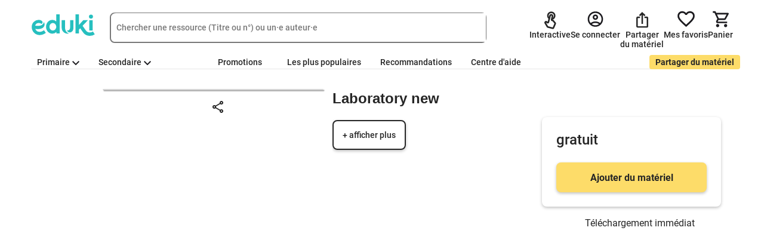

--- FILE ---
content_type: image/svg+xml
request_url: https://eduki.com/static/media/favorite.703762701b202e0eaf69.svg
body_size: 726
content:
<svg width="20" height="19" viewBox="0 0 20 19" fill="none" xmlns="http://www.w3.org/2000/svg">
<path d="M10 19.0001L8.55 17.7001C6.86667 16.1835 5.475 14.8751 4.375 13.7751C3.275 12.6751 2.4 11.6875 1.75 10.8121C1.1 9.93748 0.646 9.13348 0.388 8.40015C0.129333 7.66681 0 6.91681 0 6.15015C0 4.58348 0.525 3.27515 1.575 2.22515C2.625 1.17515 3.93333 0.650146 5.5 0.650146C6.36667 0.650146 7.19167 0.83348 7.975 1.20015C8.75833 1.56681 9.43333 2.08348 10 2.75015C10.5667 2.08348 11.2417 1.56681 12.025 1.20015C12.8083 0.83348 13.6333 0.650146 14.5 0.650146C16.0667 0.650146 17.375 1.17515 18.425 2.22515C19.475 3.27515 20 4.58348 20 6.15015C20 6.91681 19.871 7.66681 19.613 8.40015C19.3543 9.13348 18.9 9.93748 18.25 10.8121C17.6 11.6875 16.725 12.6751 15.625 13.7751C14.525 14.8751 13.1333 16.1835 11.45 17.7001L10 19.0001ZM10 16.3001C11.6 14.8668 12.9167 13.6375 13.95 12.6121C14.9833 11.5875 15.8 10.6961 16.4 9.93815C17 9.17948 17.4167 8.50415 17.65 7.91215C17.8833 7.32081 18 6.73348 18 6.15015C18 5.15015 17.6667 4.31681 17 3.65015C16.3333 2.98348 15.5 2.65015 14.5 2.65015C13.7167 2.65015 12.9917 2.87081 12.325 3.31215C11.6583 3.75415 11.2 4.31681 10.95 5.00015H9.05C8.8 4.31681 8.34167 3.75415 7.675 3.31215C7.00833 2.87081 6.28333 2.65015 5.5 2.65015C4.5 2.65015 3.66667 2.98348 3 3.65015C2.33333 4.31681 2 5.15015 2 6.15015C2 6.73348 2.11667 7.32081 2.35 7.91215C2.58333 8.50415 3 9.17948 3.6 9.93815C4.2 10.6961 5.01667 11.5875 6.05 12.6121C7.08333 13.6375 8.4 14.8668 10 16.3001Z" fill="#1C1B1F"/>
</svg>


--- FILE ---
content_type: image/svg+xml
request_url: https://eduki.com/static/media/favorite.colored.e0696f0e90effe39696f.svg
body_size: 479
content:
<svg width="20" height="19" viewBox="0 0 20 19" fill="none" xmlns="http://www.w3.org/2000/svg">
<path d="M10 19.0001L8.55 17.7001C6.86667 16.1835 5.475 14.8751 4.375 13.7751C3.275 12.6751 2.4 11.6875 1.75 10.8121C1.1 9.93748 0.646 9.13348 0.388 8.40015C0.129333 7.66681 0 6.91681 0 6.15015C0 4.58348 0.525 3.27515 1.575 2.22515C2.625 1.17515 3.93333 0.650146 5.5 0.650146C6.36667 0.650146 7.19167 0.83348 7.975 1.20015C8.75833 1.56681 9.43333 2.08348 10 2.75015C10.5667 2.08348 11.2417 1.56681 12.025 1.20015C12.8083 0.83348 13.6333 0.650146 14.5 0.650146C16.0667 0.650146 17.375 1.17515 18.425 2.22515C19.475 3.27515 20 4.58348 20 6.15015C20 6.91681 19.871 7.66681 19.613 8.40015C19.3543 9.13348 18.9 9.93748 18.25 10.8121C17.6 11.6875 16.725 12.6751 15.625 13.7751C14.525 14.8751 13.1333 16.1835 11.45 17.7001L10 19.0001Z" fill="#26BFBF"/>
</svg>


--- FILE ---
content_type: image/svg+xml
request_url: https://eduki.com/static/media/acute.b729bd8f422916a6980e.svg
body_size: 342
content:
<svg xmlns="http://www.w3.org/2000/svg" width="25" height="24" viewBox="0 0 25 24" fill="none">
    <mask id="mask0_195_6488" style="mask-type:alpha" maskUnits="userSpaceOnUse" x="0" y="0" width="25" height="24">
        <rect x="0.5" width="24" height="24" fill="#D9D9D9"/>
    </mask>
    <g mask="url(#mask0_195_6488)">
        <path d="M10.05 18L4.35001 12.3L5.77501 10.875L10.05 15.15L19.225 5.97498L20.65 7.39998L10.05 18Z" fill="#262626"/>
    </g>
</svg>

--- FILE ---
content_type: application/javascript; charset=utf-8
request_url: https://eduki.com/static/js/64145.8b08f1511f308cce6f45.chunk.js
body_size: 13881
content:
"use strict";(self.webpackChunkfront_react=self.webpackChunkfront_react||[]).push([[64145],{"53dbc8da9564edebe381":function(e){e.exports=JSON.parse('{"cabinetMaterials":{"aiBtn":"Adapter avec l\'IA","emptySchoolMaterials":{"buttonText":"Acc\xe9der \xe0 tes ressources","description":"A l\'avenir, tu trouveras ici toutes les ressources acquises par ton \xe9tablissement scolaire. Pour l\'instant, ce dernier n\'en a pas encore acquis. Si tu souhaites obtenir des ressources sp\xe9cifiques, il te suffit de contacter l\'administrateur\u2e31rice de ton \xe9tablissement.","title":"Pas encore de ressources de l\'\xe9tablissement disponibles"},"emptySchoolMaterialsDescription":"A l\'avenir, tu trouveras ici toutes les ressources acquises par ton \xe9tablissement. Pour l\'instant, ton \xe9tablissement n\'a pas encore achet\xe9 de supports p\xe9dagogiques. Si tu souhaites obtenir des ressources sp\xe9cifiques, il te suffit de contacter l\'administrateur\u2e31rice de ton \xe9tablissement.","emptySchoolMaterialsTitle":"Pas encore de ressources scolaires disponibles","interactiveInstructionModal":{"step1":"Recherche la ressource existante \xe0 laquelle tu souhaites ajouter ta ressource interactive","step2":"Clique sur le crayon \xab\xa0Modifier\xa0\xbb \xe0 droite de la ressource","step3":"Dans la premi\xe8re \xe9tape \xab S\xe9lection de la ressource \xbb, s\xe9lectionne la ressource interactive correspondante parmi les fichiers","step4":"Clique sur \xab\xa0Enregistrer\xa0\xbb","title":"Ajouter les ressources interactives aux supports existants\xa0"},"myUploads":{"action":"Actions","activate":"Activer","addToFolder":"D\xe9finir le dossier","affectedBundlesModal":{"applyChanges":"Appliquer les changements","cancel":"Annuler","title":"Attention !"},"affectedBundlesWarning":{"applyChangesAnyway":"Si tu souhaites quand m\xeame continuer, clique sur \\"Appliquer les changements\\".","continueAnyway":"Si tu souhaites quand m\xeame modifier le prix, clique \xe0 nouveau sur \\"Sauvegarder\\".","deactivation":"La d\xe9sactivation de ce fichier entra\xeene la d\xe9sactivation automatique du kit p\xe9dagogique","deactivation_plural":"La d\xe9sactivation de cette ressource p\xe9dagogique entra\xeene la d\xe9sactivation automatique des kits p\xe9dagogiques qui la contiennent.","deletion":"La suppression de ce fichier entra\xeene la d\xe9sactivation automatique du kit p\xe9dagogique.","deletion_plural":"La suppression de cette ressource p\xe9dagogique entra\xeene la d\xe9sactivation automatique des kits p\xe9dagogiques qui la contiennent.","price":"Ce prix entra\xeenera la d\xe9sactivation automatique du kit p\xe9dagogique suivant","sale":"Ce prix de vente entra\xeenerait la d\xe9sactivation automatique du kit p\xe9dagogique suivant"},"aiGeneration":"Am\xe9liorer avec l\'IA","AiOptionalModal":{"description":"Cr\xe9ez un quiz bas\xe9 sur votre fichier PDF et ajoutez-le \xe0 vos supports.","optionQuizDocxDesc":"Cr\xe9er un quiz sous forme de fichier DOCX modifiable","optionQuizDocxTitle":"fichier DOCX","optionQuizInteractiveDesc":"Cr\xe9er un contenu interactif distribu\xe9 num\xe9riquement aux \xe9tudiants","optionQuizInteractiveTitle":"Quiz interactif","title":"Am\xe9liorer les mat\xe9riaux avec l\'IA"},"aiQuizLoadModal":{"docx":{"error":{"buttonText":"Fermer","description":"Une erreur s&#39;est produite lors de la cr\xe9ation. Voici quelques moyens de r\xe9soudre le probl\xe8me\xa0:\\n<br/><br/>\\n\u25cf V\xe9rifiez si les pages s\xe9lectionn\xe9es contiennent du texte et pas seulement des images\\n<br/>\\n\u25cf Assurez-vous que le PDF n&#39;est pas prot\xe9g\xe9 par un mot de passe\\n<br/>\\n\u25cf R\xe9essayez plus tard\\n<br/>","title":"Erreur de cr\xe9ation"},"loading":{"buttonText":"Fermer","description":"Le document est maintenant disponible pour t\xe9l\xe9chargement.","title":"Le quiz est cr\xe9\xe9..."},"successfully":{"buttonText":"T\xe9l\xe9charger","title":"Le questionnaire a \xe9t\xe9 cr\xe9\xe9 \ud83e\udd73"}},"interactive":{"error":{"buttonText":"Fermer","description":"Une erreur s&#39;est produite lors de la cr\xe9ation. Voici quelques moyens de r\xe9soudre le probl\xe8me\xa0:\\n<br/><br/>\\n\u25cf V\xe9rifiez si les pages s\xe9lectionn\xe9es contiennent du texte et pas seulement des images\\n<br/>\\n\u25cf Assurez-vous que le PDF n&#39;est pas prot\xe9g\xe9 par un mot de passe\\n<br/>\\n\u25cf R\xe9essayez plus tard\\n<br/>","title":"Erreur de cr\xe9ation\\n"},"loading":{"buttonText":"Fermer","description":"La proc\xe9dure prend environ une minute : une fois termin\xe9e, tu recevras le lien vers le quiz. La fermeture de la fen\xeatre n\'annule pas le processus, mais tu devras alors rechercher le quiz parmi tes Interactifs.","title":"Le quiz est en cours de cr\xe9ation..."},"successfully":{"buttonText":"Aller au quiz","description":"L\'IA a cr\xe9\xe9 une premi\xe8re version du quiz. Tu peux maintenant adapter le design, les questions, les options de r\xe9ponse et tous les autres d\xe9tails pour cr\xe9er un quiz vraiment de qualit\xe9. Amuse-toi bien \xe0 la prochaine \xe9tape !","title":"Le quiz a \xe9t\xe9 cr\xe9\xe9 \ud83e\udd73"}}},"aiQuizModal":{"docx":{"error":{"buttonText":"fermer","description":"Une erreur s&#39;est produite lors de la cr\xe9ation. Voici quelques moyens de r\xe9soudre le probl\xe8me\xa0:\\n<br/><br/>\\n\u25cf V\xe9rifiez si les pages s\xe9lectionn\xe9es contiennent du texte et pas seulement des images\\n<br/>\\n\u25cf Assurez-vous que le PDF n&#39;est pas prot\xe9g\xe9 par un mot de passe\\n<br/>\\n\u25cf R\xe9essayez plus tard\\n<br/>","title":"Erreur de cr\xe9ation\\n"},"loading":{"buttonText":"fermer","description":"Le document est maintenant disponible pour t\xe9l\xe9chargement.","title":"Le quiz est en cours de cr\xe9ation..."},"successfully":{"buttonText":"T\xe9l\xe9charger","title":"Le quiz a \xe9t\xe9 cr\xe9\xe9 \ud83e\udd73"}},"interactive":{"error":{"buttonText":"fermer","description":"Une erreur s&#39;est produite lors de la cr\xe9ation. Voici quelques moyens de r\xe9soudre le probl\xe8me\xa0:\\n<br/><br/>\\n\u25cf V\xe9rifiez si les pages s\xe9lectionn\xe9es contiennent du texte et pas seulement des images\\n<br/>\\n\u25cf Assurez-vous que le PDF n&#39;est pas prot\xe9g\xe9 par un mot de passe\\n<br/>\\n\u25cf R\xe9essayez plus tard\\n<br/>","title":"Erreur de cr\xe9ation\\n"},"loading":{"buttonText":"fermer","description":"Le processus prend environ une minute. Vous recevrez ensuite le lien vers le quiz que vous avez cr\xe9\xe9 ici. La fermeture de la fen\xeatre n\u2019arr\xeatera pas le processus. Vous retrouverez ensuite votre quiz sous \xab Mes supports \xbb ou \xab Mes interactifs \xbb.","title":"Le quiz est en cours de cr\xe9ation..."},"successfully":{"buttonText":"Aller au quiz","description":"Complet! Vous pouvez d\xe9sormais personnaliser le contenu, la conception et tout le reste. Amusez-vous!","title":"Le quiz a \xe9t\xe9 cr\xe9\xe9 \ud83e\udd73"}}},"AiQuizNotPreviewsModal":{"btnClose":"Entendu","description":"Ta ressource est actuellement en cours de t\xe9l\xe9chargement. Tu pourras g\xe9n\xe9rer un quiz avec l\'IA juste apr\xe8s cette \xe9tape.","title":"Ressource non encore disponible"},"AiQuizSettingsModal":{"accordionPanelText":"Plus d\'options de configuration","buttonGenerate":"Cr\xe9er un quiz","description":"Sur la base des pages s\xe9lectionn\xe9es, nous utilisons l\'IA pour cr\xe9er un quiz adapt\xe9. Vous pouvez ensuite personnaliser le quiz comme vous le souhaitez. Veuillez v\xe9rifier attentivement le contenu.","errorPages":"Choisis au moins une page","radioButton":{"difficulty":{"easy":"Bas","hard":"Haut","middle":"Moyen","title":"Niveau de difficult\xe9","tooltip":"Tu peux ici s\xe9lectionner la difficult\xe9 du quiz (par exemple, facile, moyen, difficile). Les informations re\xe7ues par l\'IA sont adapt\xe9es en cons\xe9quence. Cela influence la mani\xe8re dont l\'IA g\xe9n\xe8re les questions, mais le r\xe9sultat peut encore varier l\xe9g\xe8rement - il n\'est pas toujours exactement pr\xe9visible."},"format":{"docx":".docx\\n","interactive":"Interactif","title":"Format"},"grade":{"title":"Niveau scolaire","tooltip":"S\xe9lectionner le niveau scolaire pour lequel le quiz doit \xeatre cr\xe9\xe9"},"language":{"title":"Langue","tooltip":"Ici, vous pouvez choisir la langue dans laquelle le quiz doit \xeatre cr\xe9\xe9."},"length":{"long":"Une phrase compl\xe8te","middle":"Quelques mots","short":"Un mot","title":"Dur\xe9e des r\xe9ponses","tooltip":"Tu peux ici sp\xe9cifier la longueur des r\xe9ponses (par exemple, un mot, une courte phrase ou une phrase enti\xe8re). Les informations re\xe7ues par l\'IA sont adapt\xe9es en cons\xe9quence."},"pages":{"allPages":"Toutes les pages","selectPages":"S\xe9lection des pages","title":"S\xe9lection des pages","tooltip":"Tu peux ici choisir si le quiz doit g\xe9n\xe9rer des questions \xe0 partir de toutes les pages du PDF ou seulement \xe0 partir de certaines pages. Merci de s\xe9lectionner des pages individuelles si tu souhaites que le quiz se concentre sur une partie sp\xe9cifique de la mati\xe8re."},"wishes":{"placeholder":"Saisissez ici les sp\xe9cifications sp\xe9ciales pour la cr\xe9ation...","title":"Personnalisation","tooltip":"Ici, vous pouvez sp\xe9cifier des exigences sp\xe9cifiques pour la cr\xe9ation, telles que \xab langage simple \xbb, \xab dr\xf4le \xbb ou \xab 2 r\xe9ponses possibles par question \xbb."}},"title":"Quiz sur l\' IA","titleDocx":"Cr\xe9er un quiz DOCX","titleInteractive":"Cr\xe9er un quiz interactif"},"bundleLabel":"Kit","bundleWizard":{"basicInfo":{"navigationTitle":"Informations de base","title":"D\xe9cris ton kit p\xe9dagogique"},"changeCoverModal":{"previewsWereNotGenerated":"L\'aper\xe7u est encore en cours de cr\xe9ation, merci de patienter","showMore":"Afficher plus","title":"S\xe9lectionne une page de couverture pour le kit p\xe9dagogique"},"cover":{"title":"Couverture"},"createNewBundle":"Cr\xe9er un nouveau kit p\xe9dagogique","materials":{"errors":{"apiError":"Quelque chose ne fonctionne pas en ce moment. Merci de r\xe9essayer plus tard.","invalidListTotal":"Le kit p\xe9dagogique ne peut pas \xeatre cr\xe9\xe9 de cette mani\xe8re. Il faut que tu ajoutes d\'autres ressources p\xe9dagogiques payantes.","selectedMaterials":"Un kit p\xe9dagogique doit contenir au moins deux ressources p\xe9dagogiques payantes.","tooFewMaterials":"Ton kit p\xe9dagogique est plus cher que la somme cumul\xe9e des ressources qu\'il contient. Il faut que tu ajoutes d\'autres fichiers payants.\\n"},"free":"gratuit","materialsInThisBundle":"Documents dans ton kit p\xe9dagogique ({{ selectedMaterials }})","noResults":"Rien n\'a \xe9t\xe9 trouv\xe9","placeholder":"Rechercher avec le titre ou le n\xb0 de la ressource p\xe9dagogique","remove":"retirer","sum":"Total","title":"Ressources p\xe9dagogiques"},"price":{"free":"Gratuit","priceError":"Le prix ne peut \xeatre ni inf\xe9rieur \xe0 1,00 EUR et ni sup\xe9rieur \xe0 {{ maxPrice }} EUR.","priceErrorCustom":"Le prix ne peut pas \xeatre inf\xe9rieur \xe0 {{ minPrice }}{{ currencyCode }} ni sup\xe9rieur \xe0 {{ maxPrice }}{{ currencyCode }} .","saleInfo":"Le prix ne peut pas \xeatre modifi\xe9 pendant la dur\xe9e d\'une vente promotionnelle ","tip1":"Le prix du kit p\xe9dagogique ne doit pas \xeatre sup\xe9rieur au prix total des ressources contenues (<1>{{ maxPrice }}</1> EUR). Prix minimum 1,00 EUR.","tip1Custom":"Le package de mat\xe9riel ne doit pas \xeatre plus cher que le prix total des mat\xe9riaux inclus (<1> {{ maxPrice }}</1> {{ currencyCode }} ). Prix minimum {{ minPrice }}{{ currencyCode }} .","tipsTitle":"Conseils de tarification","title":"Prix"},"purchasedMaterials":{"createInteractive":"Cr\xe9er un document interactif","createInteractiveModal":{"confirmationMessage":"Tu souhaites mettre fin au processus d\'\xe9dition ?","descriptionTip":"Pour une meilleure vue d\'ensemble de ton espace \\"Mon mat\xe9riel\\", tu peux ajouter une description qui sera affich\xe9e sur la fiche du mat\xe9riel.","headline":"Indiquer le titre et la description","headlinePlaceholder":"Donne un titre \xe0 ton interactif","hideDescription":"Replier la description","inputLabel":"titre","saveBtn":"Sauvegarder","showDescription":"D\xe9plier la description","textarealabel":"Br\xe8ve description"},"deleteInteractiveModal":{"actionBtn":"Supprimer la ressource","body":"Es-tu s\xfbr\xb7e de vouloir vraiment supprimer la ressource ?","cancelBtn":"Annuler","errorMessage":"Tu ne peux pas supprimer la ressource actuellement. R\xe9essaie plus tard."},"duplicateInteractiveModal":{"copy":"Copie","setupLater":"Adapter plus tard","setupNow":"Adapter maintenant","successMessage":"La ressource a \xe9t\xe9 correctement dupliqu\xe9e.\\nSouhaites-tu adapter tout de suite la copie ?"},"materialBlock":{"archivePopover":"Archiver","deleteButtonPopover":"Tu as partag\xe9 cette ressource avec la communaut\xe9. Tant qu\'elle est partag\xe9e, tu ne peux pas la supprimer ou en modifier le contenu.","deleteButtonPopoverRegular":"Supprimer la ressource","duplicateButtonPopover":"Dupliquer la ressource. Les ressources dupliqu\xe9es peuvent \xeatre modifi\xe9es.","editButtonPopover":"Modifier le titre et la description","errorLoadingBundleInfo":"Le kit de ressources est inaccessible momentan\xe9ment.","file":"fichier","fileAndInteractive":"Fichier & version interactive","folderButtonPopover":"D\xe9finir un dossier","interactiveFormat":"Interactive","materialContains":"La ressource contient","mobileMenu":{"addToFolder":"D\xe9finir un dossier","delete":"Supprimer","duplicate":"Dupliquer","edit":"Editer","feedback":"\xc9valuer"},"status":"Partag\xe9","unarchivePopover":"D\xe9sarchiver"},"noMaterials":"Tu n\'as encore aucune ressource.\\n","noMaterialsBtn":"Mais nous pouvons y rem\xe9dier","noMaterialsForFilterRequest":"Aucune ressource n\'a \xe9t\xe9 trouv\xe9e pour ta recherche.","noMaterialsForFilterRequestBtn":"R\xe9initialiser le filtre","searchPlaceholder":"Rechercher des ressources p\xe9dagogiques...","sortingLabel":"Trier par","sortingOptions":{"author":"Auteur\xb7e","new":"Nouveaut\xe9","old":"Ressources plus anciennes","titleAZ":"Titre A-Z","titleZA":"Titre Z-A"},"title":"Mes ressources p\xe9dagogiques"}},"changeCover":{"previewsAreGenerating":"L\'aper\xe7u est encore en cours de cr\xe9ation, merci de patienter","showMore":"Afficher plus","title":"S\xe9lectionne une image de pr\xe9visualisation pour ta ressource !"},"clear":"Supprimer","contentStatus":{"cc_new":{"name":"V\xe9rification du contenu en cours","title":"Ta ressource p\xe9dagogique va \xeatre v\xe9rifi\xe9e avant d\'\xeatre publi\xe9e. Si nous avons des questions, nous t\'enverrons un e-mail. "},"cc_waiting":{"name":"Commentaire en pr\xe9paration","title":"Tu y es presque ! Nous t\'envoyons tr\xe8s prochainement par e-mail un petit retour sur ta ressource p\xe9dagogique !"},"deactivated":{"name":"V\xe9rification en cours","title":"Ta ressource est d\xe9sactiv\xe9e car tu as modifi\xe9 un fichier. Nous allons donc la v\xe9rifier de nouveau. Si nous avons des questions, nous te contacterons par e-mail."},"online_complete":{"name":"Ressource p\xe9dagogique publi\xe9e","title":"Ta ressource p\xe9dagogique est en ligne."},"online_incomplete":{"name":"Ressource p\xe9dagogique publi\xe9e","title":"Ta ressource p\xe9dagogique est en ligne."},"paused":{"name":"Ressource p\xe9dagogique en pause","title":"Tu as mis ta ressource p\xe9dagogique en pause. Tu peux la r\xe9activer en cliquant sur le bouton \\"Lecture\\"."},"problematic":{"name":"Modification n\xe9cessaire","title":"Nous t\'avons envoy\xe9 un petit retour sur ta ressource p\xe9dagogique par mail."}},"createPackage":"Cr\xe9er un kit p\xe9dagogique","deactivate":"D\xe9sactiver","deleteMaterialConfirmation":"Veux-tu vraiment retirer ce document ?","download":"T\xe9l\xe9charger","downloads":"T\xe9l\xe9chargements","edit":"Editer","editMessageTooltip":"Tu as termin\xe9 la mise en ligne et tu vois toujours le message \\"Merci de modifier\\" ? <1>Il suffit de recharger la page une fois pour voir le statut actuel.</1>","emptySearch":"Malheureusement, nous n\'avons pas pu trouver de mat\xe9riel correspondant \xe0 ta demande.","free":"gratuit","header":"Partager du mat\xe9riel","highlightOnAuthorPage":"Mettre en \xe9vidence sur la page d\'auteur\xb7e","inFavorites":"ajout\xe9 aux favoris","materialTitle":"Titre de la ressource p\xe9dagogique","materialUnderReview":"V\xe9rification du mat\xe9riel en cours","materialWillBeTransfered":"Ton mat\xe9riel est transf\xe9r\xe9","materialWizard":{"aiAssistant":{"animation":{"previewPreparing":"Le fichier est pr\xe9par\xe9 pour l\'\xe9tape suivante","text":"Presque termin\xe9 ! Notre IA cr\xe9e actuellement ton texte. Cela ne prend qu\'une minute. Merci pour ta patience !"},"buttonName":{"cancel":"Annuler","history":"Afficher l\'histoirique","regenerate":"G\xe9n\xe9rer \xe0 nouveau","save":"Enregistrer ma description","withAi":"G\xe9n\xe9rer avec l\'IA"},"buttonTips":{"copied":"Copier dans le presse-papier","defaultText":"G\xe9n\xe9rer avec l\'IA","disLike":"Je n\'aime pas","forbidden":"Malheureusement, cette ressosurce n\'est pas adapt\xe9e pour g\xe9n\xe9rer la description de l\'IA.","history":"Tu as atteint la limite de g\xe9n\xe9ration de texte. Tu peux consulter les descriptions pr\xe9c\xe9dentes ici.","like":"J\'aime","maxLimit":"Tu as atteint le nombre maximum de tentatives de g\xe9n\xe9ration de texte.","noPreviews":"Ta ressource est en cours de t\xe9l\xe9chargement, patiente un instant.","notifyCopy":"copi\xe9 !","notifyText":"Merci pour ton retour !"},"defaultDescriptionEmpty":"Cette ressource a \xe9t\xe9 d\xe9pos\xe9e r\xe9cemment. L\'auteur\xb7e n\'a pas encore ajout\xe9 de description.","editor":{"placeHolder":"Ajoute une description d\xe9taill\xe9e des objectifs d\u2019apprentissage, de l\u2019approche p\xe9dagogique, des conseils d\u2019utilisation, etc. Ou utilise la fonction IA pour t\'aider \xe0 cr\xe9er une description de ressource id\xe9ale."},"feedback":{"placeholder":"Facultatif\xa0: Dites-nous ce que vous trouvez de n\xe9gatif dans la description de l\u2019IA et gagnez jusqu\u2019\xe0 50\xa0\u20ac de cr\xe9dit eduki\xa0!","sendButton":"Envoyer mon retour","simpleTitle":"Que pensez-vous de la description g\xe9n\xe9r\xe9e par l\'IA\xa0?","title":"Vos commentaires sur la description du mat\xe9riel IA"},"modal":{"editor":{"title":"Ma description"},"generateArea":{"title":"Description de l\'IA"},"title":"Description de la ressource"}},"apiErrors":{"taxonomyLimit":"Une ressource doit appartenir \xe0 au moins une cat\xe9gorie et au maximum \xe0 5. ","wrongGrades":"V\xe9rifie que tu as s\xe9lectionn\xe9 le bon type d\'\xe9cole et le bon niveau scolaire. Tout est correct et tu ne peux toujours pas continuer ? Tente de supprimer ta s\xe9lection et s\xe9lectionne \xe0 nouveau le type d\'\xe9cole et le niveau scolaire."},"basicInfo":{"AiDescriptionTipTitle":"Description de la ressource avec l\'IA","AiDescriptionTip":"Clique sur \xab\xa0G\xe9n\xe9rer avec l\'IA\xa0\xbb pour obtenir rapidement une suggestion bas\xe9e sur le contenu de ton fichier. Tu peux adopter la description compl\xe8te de l\'IA ou certaines parties de celle-ci - tu as toujours la main sur le r\xe9sultat final. Fais-nous part de tes commentaires sur les ic\xf4nes pouce vers le haut  /bas afin que nous puissions continuellement am\xe9liorer cette fonctionnalit\xe9. Tu peux  trouver plus d\'informations et une FAQ dans notre","defaultDescription":"Cette ressource a \xe9t\xe9 d\xe9pos\xe9e r\xe9cemment. L\'auteur\xb7e n\'a pas encore ajout\xe9 de description.","descriptionTip":"Description d\xe9taill\xe9e (environ 180 mots) des objectifs d\'apprentissage, de l\'approche p\xe9dagogique, des conseils d\'utilisation, etc. Les photos sont les bienvenues. ","materialLanguage":"Langue de la ressource p\xe9dagogique","navigationTitle":"Informations de base","shortDescription":"Br\xe8ve description","tags":"Tags","tagsSelectBox":{"newTag":"Ajouter \\"{{ newTag }}\\" comme nouveau tag","noOptionsMessage":"Rien n\'a \xe9t\xe9 s\xe9lectionn\xe9","placeholder":"S\xe9lectionner..."},"tagsTip":"Ces labels sont facultatifs et fonctionnent comme des filtres suppl\xe9mentaires sur ta page de profil.","title":"D\xe9cris ta ressource p\xe9dagogique afin que d\'autres personnes puissent la trouver rapidement","titleLabel":"Titre","titleLockExplanation":"Ce titre servira \xe0 g\xe9n\xe9rer le lien (URL) de ton mat\xe9riel. Tu pourras modifier le titre du mat\xe9riel \xe0 tout moment, mais l\'URL affichera toujours le premier titre que tu as sauvegard\xe9. Choisis donc ce qui te convient le mieux!","titleTip":"Id\xe9alement : 32 \xe0 42 caract\xe8res","warnings":{"titleTooLong":"Attention, ton titre est tr\xe8s long !","titleTooShort":"Attention, ton titre est tr\xe8s court !"}},"closeModal":"fermer","cover":{"answerKeyInfo":"Si ton document contient des solutions ou des r\xe9ponses correctes, veille \xe0 l\'indiquer ici. Les pages de solutions peuvent \xeatre flout\xe9es en haut si n\xe9cessaire","answerKeyLabel":"Comprend un corrig\xe9","automaticallyCountedPages":"Nombre de pages calcul\xe9 automatiquement","blur":"Flouter \xe0 partir de","coverTitle":"Page de couverture","manuallySetPages":"D\xe9finir manuellement le nombre de pages","navigationTitle":"Aper\xe7u","pageCountTitle":"Nombre de pages","pageNumber":"Nombre de pages","pages":"Pages","selectCover":"S\xe9lectionner la couverture","setPageNumber":"Corriger le nombre de pages","settingsTitle":"Param\xe8tres","showInPreview":"Pr\xe9visualiser","simplifiedTips":{"tip1":"Cr\xe9ez une couverture significative pour votre mat\xe9riel, clairement visible m\xeame dans une petite vue.","tip2":"Si le contenu est le m\xeame en PDF et dans un format diff\xe9rent (par exemple Word), affichez uniquement le PDF dans l\'aper\xe7u.","tip3":"Sp\xe9cifiez \xe0 partir de quelle page le contenu doit \xeatre flout\xe9 dans l\'aper\xe7u, par exemple pour les solutions.","tip4":"Ajustez le num\xe9ro de page affich\xe9 lors du t\xe9l\xe9chargement de contenu dans plusieurs formats pour \xe9viter le double comptage."},"tip1":"Avec un PDF et un fichier au format ouvert au contenu identique (par exemple Word), le PDF suffit dans l\'aper\xe7u.","tip2":"Pour limiter l\'aper\xe7u, pr\xe9cise la page \xe0 partir de laquelle le fichier doit \xeatre flout\xe9. Ceci peut \xeatre tr\xe8s utile lorsque ton fichier contient, par exemple, les solutions d\'un devoir.","tip3":"Donne un visage \xe0 ta ressource p\xe9dagogique ! La page de couverture que tu choisis sert d\'image de pr\xe9visualisation. Elle doit montrer \xe0 l\'utilisateur\xb7rice en quoi consiste ton support p\xe9dagogique, et ce, m\xeame lorsque l\'image est dans un petit format, par exemple dans les r\xe9sultats de recherche.  Il peut donc \xeatre int\xe9ressant de prendre le temps de cr\xe9er une page de couverture sp\xe9cialement pour ta ressource. \\n","tip4":"Si tu d\xe9poses des fichiers au contenu identique dans des formats de fichier diff\xe9rents (par ex. en tant que fichier PDF et Word modifiable), nous te prions de corriger le nombre de pages en cons\xe9quence. Le nombre de pages de la ressource ne doit comprendre que le nombre de pages qui sont effectivement pr\xe9sentes une seule fois.","title":"Choisis une page de couverture pour ta ressource p\xe9dagogique","uploadNewCover":"Mettre en ligne une nouvelle couverture"},"firstUploadSuccess":{"buttonText":"Vers mon espace personnel","text1":"Nous allons y jeter un coup d\'\u0153il et reviendrons vers toi si nous avons des questions. Si tout est en ordre et que le mat\xe9riel est mis en ligne, nous t\'en informerons.","text2":"Merci de partager ton mat\xe9riel p\xe9dagogique ! Tu es d\'une grande aide pour tes coll\xe8gues !\\n","title":"Ouiiiiiiiii, tu as mis en ligne ta premi\xe8re ressource p\xe9dagogique ! \ud83d\ude42 \\n\\nF\xe9licitations&nbsp;!"},"firstUploadSuccessSimplified":{"buttonText":"Vers l\'aper\xe7u des mat\xe9riaux","text1":"F\xe9licitations pour avoir t\xe9l\xe9charg\xe9 avec succ\xe8s votre mat\xe9riel\xa0! Votre mat\xe9riel est maintenant disponible en ligne.","text2":"Merci pour votre contribution \xe0 la communaut\xe9!","title":"Votre mat\xe9riel est maintenant en ligne !"},"grades":{"classes":"Niveau scolaire","learnYears":"Langues","navigationTitle":"Niveau scolaire","schoolType":"Type d\'\xe9tablissement","schoolTypeWarning":"S\xe9lectionne le type d\'\xe9tablissement pour lequel ta ressource p\xe9dagogique est particuli\xe8rement adapt\xe9e\\n\\n","schoolTypeWarning2":"S\xe9lectionne jusqu\'\xe0 deux classes pour lesquelles ton mat\xe9riel p\xe9dagogique est particuli\xe8rement adapt\xe9\\n\\n","tip":"En enseignement des langues \xe9trang\xe8res, les ann\xe9es d\'apprentissage ne correspondent pas aux niveaux scolaires. Pour les ressources p\xe9dagogiques des langues \xe9trang\xe8res, tu peux choisir jusqu\'\xe0 deux ann\xe9es d\'apprentissage appropri\xe9es.","title":"Particuli\xe8rement adapt\xe9 pour :"},"helpCenter":{"text":"Centre d\'aide"},"interactiveSignificantUpdate":{"description":"Ton interactif a \xe9t\xe9 ajout\xe9 avec succ\xe8s \xe0 la ressource.","descriptionPart2":"Veuillez d\xe9crire bri\xe8vement le nouveau mat\xe9riel interactif suppl\xe9mentaire. Nous enverrons ce texte aux utilisateurs* de ton mat\xe9riel."},"materialType":{"emptySelect":"S\xe9lectionne au moins un type de ressource.","error":"S\xe9lectionne au moins un type de ressource.","navigationTitle":"Type de ressources p\xe9dagogiques","tip":"S\xe9lectionne le(s) type(s) de document(s) qui correspond(ent) \xe0 ta ressource p\xe9dagogique. En g\xe9n\xe9ral, il n\'y en a pas plus de deux. \\n","title":"Quel type de mat\xe9riel d\xe9crit le mieux ton support p\xe9dagogique ?"},"navigation":{"back":"Retour","continue":"suivant","publish":"Publier","save":"Sauvegarder","submit":"Soumettre"},"newMaterialTitle":"Nouvelle ressource","price":{"free":"Gratuit","materialOnSale":"Le prix ne peut pas \xeatre modifi\xe9 pendant la dur\xe9e des soldes.","navigationTitle":"Prix","or":"ou","priceLabel":"Prix","priceWarning":"Le prix doit \xeatre au minimum de {{ minPrice }} EUR. Tu peux \xe9galement \\"proposer le mat\xe9riel gratuitement\\".","priceWarning2":"Le prix doit \xeatre d&#39;au moins {{ minPrice }}{{ currencySymbol }} . Alternativement, vous pouvez \xab offrir \xbb le mat\xe9riel gratuitement.","setForFree":"proposer gratuitement","setPrice":"fixer le prix maintenant","simplifiedTip":"Fixez le prix de votre mat\xe9riel de mani\xe8re \xe0 ce qu\'il y ait un \xe9quilibre entre valeur et prix abordable, par exemple en commen\xe7ant par des prix bas pour des feuilles de travail simples et en les augmentant progressivement pour des programmes et des s\xe9ries de cours plus complets.","tip":"Feuilles d\'exercices gratuites ou de 1,00 \xe0 3,00\u20ac. \\nPr\xe9parations de s\xe9ance de 2,00 \xe0 7,00\u20ac.\\nPr\xe9parations de s\xe9quence de 5,00 \xe0 15,00\u20ac.","tipTitle":"Conseils sur la tarification :","title":"Quel prix voudrais-tu proposer pour cette ressource p\xe9dagogique ?"},"progress":"en cours","significantUpdate":{"description":"Ta ressource a \xe9t\xe9 mise \xe0 jour avec succ\xe8s. Tu as ajout\xe9 des images, des polices de caract\xe8res ou des outils ? Alors mets \xe0 jour tes sources.\\n","descriptionPart2":"Nous enverrons une notification aux personnes ayant t\xe9l\xe9charg\xe9 ta ressource pour les informer de tes modifications.","notifyFollowers":"Informer les followers","skip":"passer","whatDidYouChange":"Qu\'as-tu modifi\xe9 ?"},"sources":{"autocompletePopover":{"text1":"Tu as ajout\xe9 <0>Les sources bleues</0>.","text2":"<0>Les sources cit\xe9es en jaune</0> nous sont d\xe9j\xe0 connues. Pour ces sources, un logo peut \xeatre ins\xe9r\xe9 automatiquement \xe0 la page de tes sources."},"colorExplanationPopover":{"blue":{"description":"Cette source n\'a pas encore \xe9t\xe9 examin\xe9e. Nous la v\xe9rifierons et t\'informerons en cas de probl\xe8me.","title":"Sources surlign\xe9es en bleu"},"green":{"description":"Cette source a \xe9t\xe9 v\xe9rifi\xe9e et est approuv\xe9e pour un usage commercial. Tu peux l\'utiliser sans aucune restriction.","title":"Sources surlign\xe9es en vert"},"red":{"description":"Cette source restreint g\xe9n\xe9ralement l\'utilisation commerciale. Dans le cas o\xf9 tu aurais modifi\xe9 les \xe9l\xe9ments concern\xe9s ou les aurais utilis\xe9s \xe0 des fins d\'analyse, assure-toi de respecter les r\xe8gles d\'utilisation et/ou de disposer d\'une licence d\'utilisation de la part du d\xe9tenteur des droits d\'auteur.","title":"Sources surlign\xe9es en rouge"},"yellow":{"description":"Cette source a \xe9t\xe9 v\xe9rifi\xe9e et est approuv\xe9e pour un usage commercial sous certaines conditions. Veille \xe0 les respecter. ","title":"Sources surlign\xe9es en jaune"}},"commercialTagPopover":{"blue":"Cette source n\'a pas encore \xe9t\xe9 examin\xe9e. Nous la v\xe9rifierons et t\'informerons en cas de probl\xe8me.","green":"Cette source a \xe9t\xe9 v\xe9rifi\xe9e et est approuv\xe9e pour un usage commercial. Tu peux l\'utiliser sans aucune restriction.","red":"Cette source restreint g\xe9n\xe9ralement l\'utilisation commerciale. Dans le cas o\xf9 tu aurais modifi\xe9 les \xe9l\xe9ments concern\xe9s ou les aurais utilis\xe9s \xe0 des fins d\'analyse, assure-toi de respecter les r\xe8gles d\'utilisation et/ou de disposer d\'une licence d\'utilisation de la part du d\xe9tenteur des droits d\'auteur.","yellow":"Cette source a \xe9t\xe9 v\xe9rifi\xe9e et est approuv\xe9e pour un usage commercial sous certaines conditions. Veille \xe0 les respecter."},"createNewSource":"Ajouter comme nouvelle source \\"{{ label }}\\".","description":"En mettant en ligne le mat\xe9riel s\xe9lectionn\xe9, je reconnais avoir lu et accept\xe9 les conditions g\xe9n\xe9rales d\'eduki.com et que le mat\xe9riel s\xe9lectionn\xe9 ne va pas \xe0 l\'encontre du droit d\'auteur, de marque ou d\'autres droits d\'un tiers.","errors":{"forbiddenSource":"\\"{{ label }}\\" : Cette source est trop impr\xe9cise. Merci de fournir un lien exact.","selectedSourceTypes":"Rentre tes sources pour que nous puissions en dresser la liste.","sourcePages":"Merci de s\xe9lectionner la liste des sources dans ton fichier","sourceType":"Merci de choisir l\'une des options !"},"inputPlaceholder":"Cherche les sources ici, ins\xe8re les liens ou indique \\"cr\xe9\xe9 moi-m\xeame\\"\\n","navigationTitle":"Liste des sources","oldSourcesTitle":"Les sources que tu as cit\xe9es pr\xe9c\xe9demment","option1":{"previewButton":"Voir l\'aper\xe7u","subtitle":"Entre les sources ici et g\xe9n\xe8re une liste de sources qui sera ajout\xe9e \xe0 ton fichier.","title":"Cr\xe9er une liste de sources"},"option2":{"subtitle":"Ton mat\xe9riel contient d\xe9j\xe0 les sources ?\\nAlors, s\xe9lectionne la ou les pages correspondante(s) dans ton fichier.","title":"Liste des sources incluse dans le fichier"},"optionPopover":{"examples":"Exemples","provideLink":"Si possible, merci de fournir un lien.","text":"Cela nous permet d\'examiner ton mat\xe9riel plus rapidement et de g\xe9n\xe9rer automatiquement les liens hypertextes appropri\xe9s."},"selectSourcePage":"S\xe9lectionner la liste des sources","sourceFilePreviewModal":{"by":"par","lastUpdated":"Cr\xe9ation ou derni\xe8re mise \xe0 jour"},"sourceModal":{"continue":"suivant","previewsNotGenerated":"L\'aper\xe7u est encore en pr\xe9paration, merci de patienter","showMore":"Afficher plus","title":"S\xe9lectionne la ou les pages o\xf9 sont list\xe9es tes sources dans le document !"},"sourceTypes":{"one":"Autres (musique, outils, par exemple des mots-crois\xe9s, etc.)","other":"Autres (musique, outils - par exemple, pour cr\xe9er un mots-crois\xe9s)","font":"Fournisseur de la police (par exemple, un logiciel ou une plate-forme)","image":"Images (cliparts, photos)","text":"Textes"},"subtitle":"Merci d\'indiquer une source pour tous les \xe9l\xe9ments du contenu.","title":"Liste des sources","userAgreementInfo":"En d\xe9posant la ressource s\xe9lectionn\xe9e, je confirme que j\'ai lu et accept\xe9 <1>les conditions d\'utilisation</1> d\'<3>eduki.com</3> et que la ressource s\xe9lectionn\xe9e n\'enfreint pas les droits d\'auteur, les droits de marque ou d\'autres droits de tiers. Consulte \xe9galement notre <5>politique de confidentialit\xe9</5>.","videoTitle":"Voici comment partager tes sources"},"taxonomy":{"choice":"S\xe9lection","messageType":{"error":"Attention ! Si tu s\xe9lectionnes trop de cat\xe9gories, ta ressource sera difficile \xe0 trouver sur le site.\\n","success":"Super, tu as correctement class\xe9  ta ressource ! C\'est essentiel pour que celle-ci soit trouv\xe9e facilement sur le site.","warning":"Bien que tu puisses s\xe9lectionner plusieurs options, tu obtiendras de meilleurs r\xe9sultats en te limitant \xe0 un choix pr\xe9cis."},"navigationTitle":"Classement par discipline","noCategory":"Aucun r\xe9sultat pour ta recherche","noCategoryTooltip":"Pas de probl\xe8me ! Nous allons examiner ta ressource et ajouterons le th\xe8me appropri\xe9. L\'essentiel est que tu aies d\xe9j\xe0 saisi la mati\xe8re. Dans notre centre d\'aide, tu trouveras de plus amples informations sur le choix des th\xe8mes.","noCategoryTooltip2":"Aucun probl\xe8me! \xc9crivez-nous un message. Nous examinerons attentivement votre demande afin de d\xe9cider si nous pouvons inclure le sujet souhait\xe9. Nous appr\xe9cions vraiment vos commentaires.","searchDesc":"Pour que les utilisateurs\xb7rices puissent trouver ta ressource rapidement, classe-la le plus pr\xe9cis\xe9ment possible dans la mati\xe8re et le th\xe8me d\'enseignement.","searchLabel":"S\xe9lectionne le th\xe8me","searchThemeLabel":"S\xe9lectionne la mati\xe8re","title":"Classement par discipline","treeTitle":"Th\xe8mes et sous-th\xe8mes "},"tips":{"more":"plus"},"unsavedChangesWarning":"Tu n\'as pas encore enregistr\xe9 les modifications. Es-tu s\xfbr\xb7e de vouloir fermer ?","uploadData":{"data":"fichier","dropzone":{"additionalUpload":"D\xe9poser un fichier suppl\xe9mentaire","buttonText":"D\xe9poser un fichier","description":"Il suffit de faire glisser ton fichier dans ce champ ou de d\xe9poser un fichier.","descriptionMobile":"Choisis un fichier et d\xe9pose-le","title":"D\xe9poser un fichier","uploadMore":"D\xe9poser un autre fichier"},"filesForActiveMaterial":"Tu essaies d\'enregistrer un mat\xe9riel qui ne contient ni fichier ni interactif. Veuillez t\xe9l\xe9charger un fichier ou s\xe9lectionner un interactif pour continuer.","interactiveForm":{"buttonText":"Choisir un ressource interactive","description":"Clique dans le champ et s\xe9lectionne une ressource interactive pour l\'ajouter","noResultsInAutosuggest":"Pas de r\xe9sultats","title":"Ajouter un Interactive"},"interactiveTip1":"Tu peux d\xe9poser autant de fichiers que tu le souhaites mais n\'oublie pas qu\'un seul mat\xe9riel interactif peut \xeatre s\xe9lectionn\xe9.","interactiveTip2":"Les produits interactifs peuvent toujours \xeatre adapt\xe9s \xe0 ses besoins personnels.","navigationTitle":"S\xe9lection de ressources","noFiles":"Tu n\'as encore s\xe9lectionn\xe9 aucune ressource. ","or":"ou","simplifiedTip":"Vous pouvez t\xe9l\xe9charger autant de fichiers que vous le souhaitez. Veuillez noter que les fichiers PDF sont les plus faciles \xe0 imprimer pour les autres enseignants. En fournissant \xe9galement un fichier modifiable, tel qu\'un document Word, vous permettez aux acheteurs d\'adapter votre mat\xe9riel \xe0 leurs besoins.","tip":"Les fichiers PDF sont les plus faciles \xe0 imprimer pour les autres enseignant\xb7es. Tu peux \xe9galement proposer un fichier ouvert (par exemple, un document Word) : cela permet aux acheteur\xb7euses d\'adapter ta ressource p\xe9dagogique \xe0 leurs besoins.","title":"Super ! Tu as s\xe9lectionn\xe9 {{ files }} fichier/s !","title_plural":"Super ! Tu as s\xe9lectionn\xe9 {{ files }} fichier/s !","uploadAdditionalFiles":"Mettre en ligne un fichier suppl\xe9mentaire pour cette ressource p\xe9dagogique","warning":"Mets en ligne un fichier s\'il te pla\xeet"}},"missingTitle":"Titre manquant","modified":"modifi\xe9e","multiselect":{"confirmationPopup":{"activate":{"message":"Es-tu s\xfbr\u2e31e de vouloir activer cette ressource ?","messagePlural":"Es-tu s\xfbr\u2e31e de vouloir activer ces ressources ?"},"cancel":"annuler","confirm":"confirmer","highlight":{"message":"Es-tu s\xfbr\u2e31e de vouloir ajouter cette ressource \xe0 tes ressources mises en avant ?","messagePlural":"Es-tu s\xfbr\u2e31e de vouloir ajouter ces ressources \xe0 tes ressources mises en avant ?"},"pause":{"message":"Es-tu s\xfbr\u2e31e de vouloir mettre cette ressource en pause ?","messagePlural":"Es-tu s\xfbr\u2e31e de vouloir mettre ces ressources en pause ?"}},"highlight":"Mettre en avant ","highlightSuccessMessage":"Ressource mise en avant avec succ\xe8s","pause":"Mettre en pause","popups":{"activate":{"confirm":{"description":"Es-tu s\xfbr/e de vouloir activer les ressources que tu as s\xe9lectionn\xe9es ?","title":"Souhaites-tu activer la ressource ?","title_plural":"Souhaites-tu activer les ressources ?"},"error":{"description":"Une erreur s\'est produite lors de l\'activation de ta ressource. R\xe9essaie plus tard.","title":"\xc9chec de l\'activation"},"success":{"title":"1 ressource est en cours d\'activation...","title_plural":"{{ count }} ressources en cours d\'activation..."}},"commonText":{"actionProcessing":"L\'action est en cours de traitement en arri\xe8re-plan, tu peux donc fermer cette fen\xeatre.","cancel":"Annuler","close":"Fermer","confirm":"confirmer","confirm2":"Compris"},"highlight":{"confirm":{"description":"Es-tu s\xfbr/e de vouloir mettre en avant les ressources que tu as s\xe9lectionn\xe9es ?","title":"Es-tu s\xfbr/e de vouloir mettre en avant la ressource ?","title_plural":"Es-tu s\xfbr/e de vouloir mettre en avant les ressources ?"},"error":{"description":"Une erreur s\'est produite lors de la mise en avant de tes ressources. R\xe9essaie plus tard.","title":"\xc9chec de la mise en avant de la ressource"},"success":{"title":"1 ressource est mise en avant...","title_plural":"{{ count }} ressources sont mises en avant..."}},"pause":{"confirm":{"description":"Es-tu s\xfbr/e de vouloir mettre en pause les ressources que tu as s\xe9lectionn\xe9es ?","title":"Souhaites-tu mettre la ressource en pause ?","title_plural":"Souhaites-tu mettre les ressources en pause ?"},"error":{"description":"Une erreur s\'est produite lors de la mise en pause de ta ressource.  R\xe9essaie plus tard.","title":"\xc9chec de la mise en pause"},"success":{"title":"1 ressource est en pause...","title_plural":"{{ count }} ressources en pause..."}},"sale":{"success":{"title":"1 ressource est mise en vente...","title_plural":"{{ count }} ressources mise en vente..."}},"stopSale":{"error":{"title":"Quelque chose s\'est mal pass\xe9. Merci de r\xe9essayer plus tard."},"success":{"title":"Arr\xeat de vente pour 1 mat\xe9riel...","title_plural":"Arr\xeat de la vente pour {{ count }} mat\xe9riaux..."}}},"sale":"Promotions"},"noUploads":"Tu n\'as pas encore mis en ligne de mat\xe9riel.","pleaseEdit":"Merci de modifier","preview":"Aper\xe7u","quizGenerate":"G\xe9n\xe9rer un quiz","removeFromAuthorPage":"Retirer de ma page d\'auteur\xb7e","revenue":"Honoraires","sale":"Promotions","sale_all_modal":"Ce processus prend  un peu plus de temps avec des centaines de ressources. Je vous remercie de votre patience.","saleAllButon":"Tous les {{ totalActiveItems }} dans Sale","saleAllButton":"Toutes les {{ totalActiveItems }} en promotion","saleAllModal":"Ce processus prend  un peu plus de temps avec des centaines de ressources. Je vous remercie de votre patience.","saleButton":"S\xe9lection de {{ totalSelectedItems }} en promotion","saleCompliance":{"nonCompliantTooltip":"<0>Aucun badge de promotion visible.</0> La r\xe9duction s&#39;applique, mais ce produit ne peut pas afficher de badge en raison de la r\xe9glementation europ\xe9enne sur les prix. <2>En savoir plus.</2>","scheduledSale":"Promotion pr\xe9vue {{date}}"},"saleModal":{"continue":"Sauvegarder","endSale":"Mettre fin \xe0 la vente promotionnelle","errors":{"incorrectSaleDuration":"Un article peut \xeatre mis en solde pour une dur\xe9e maximale de 4 jours. \\n","invalidPercentage":"La r\xe9duction doit \xeatre comprise entre  {{ min }} et {{ max }}%","invalidStartOrEndingDate":"Date de d\xe9but/expiration invalide.","multipleSaleCreationError":"Cela n\'a pas fonctionn\xe9 ! Le prix des ressources s\xe9lectionn\xe9es n\'a pas pu \xeatre r\xe9duit. V\xe9rifie les informations et assure-toi que le prix r\xe9duit est inf\xe9rieur au prix initial.","saleCreationError":"Quelque chose n\'a pas fonctionn\xe9. V\xe9rifie les informations et assure-toi que le prix r\xe9duit est inf\xe9rieur au prix initial."},"free":"Gratuit","from":"de","from2":"\xe0 partir de","isOnSale":"Tu as d\xe9fini une promotion sur cette ressource","multipleSale":"D\xe9finis la p\xe9riode et le prix promotionnel pour les ressources s\xe9lectionn\xe9es","optionsDropdown":{"forFree":"Proposer gratuitement","percentage":"D\xe9terminer le % de r\xe9duction","regularPrice":"Fixer le prix promotionnel"},"or":"ou","percentageInputPlaceholder":"R\xe9duction","percentageTitle":"Promotion en %","price":"Prix","salePrice":"Prix sold\xe9","setForFree":"proposer gratuitement","setPeriod":"D\xe9finis le prix sold\xe9 et la p\xe9riode de la vente promotionnelle pour cette ressource p\xe9dagogique.","setPrice":"fixer le prix maintenant","to":"jusqu\'au","to2":"jusqu\'au","warning":"Certains mat\xe9riaux de votre s\xe9lection sont d\xe9j\xe0 en vente. Voulez-vous arr\xeater la vente de ces mat\xe9riaux ?"},"sales":"{{ totalSales }} Ventes","sent":"envoy\xe9","sortingLabel":"Trier par","sortingOptions":{"creationDateAsc":"La moins r\xe9cente d\'abord","creationDateDesc":"La plus r\xe9cente d\'abord","freeDownloadsAsc":"La moins t\xe9l\xe9charg\xe9e en premier","freeDownloadsDesc":"La plus t\xe9l\xe9charg\xe9e en premier","inFavoritesAsc":"La moins ajout\xe9e aux favoris","inFavoritesDesc":"La plus ajout\xe9e aux favoris","lastUpdated":"Modifi\xe9es en dernier","priceAsc":"Prix croissant","priceDesc":"Prix d\xe9croissant","titleAZ":"Titre (a-z)","titleZA":"Titre (z-a)","totalPurchasesAsc":"La moins vendue en premier","totalPurchasesDesc":"La plus vendue en premier","totalRevenueAsc":"Honoraires les plus bas en premier","totalRevenueDesc":"Honoraires les plus \xe9lev\xe9s en premier"},"statistic":"Statistiques","statisticModal":{"title":"\xc9valuation de"},"status":"Statut","totalSelected":"{{total}} ressources s\xe9lectionn\xe9es. Pour param\xe9trer la remise que tu souhaites proposer, clique sur le bouton : \\"Promotion\\".","unblocked":"activ\xe9","uploadArea":{"buttonText":"Cr\xe9er une ressource","createBundle":{"buttonText":"Cr\xe9er un kit de ressources","title":"Rassemble tes ressources pour former un kit de ressources.","titleMobile":"Cr\xe9er un kit"},"createInteractive":{"title":"Cr\xe9er du mat\xe9riel interactif pour l\'enseignement num\xe9rique"},"createMaterial":{"buttonText":"Cr\xe9er une ressource","title":"Cr\xe9e une nouvelle ressource \xe0 partager avec les enseignant\xb7es","titleMobile":"Cr\xe9er une ressource"},"errors":{"somethingWentWrong":"Quelque chose n\'a pas fonctionn\xe9 lors de la mise en ligne. Merci d\'essayer \xe0 nouveau !","tooLargeFile":"Le fichier est trop volumineux. Maximum {{fileSize}} MB","workSheetCrafterMaterial":"Cher\xb7e Auteur\xb7e, \\nMerci pour d\'avoir mis en ligne du mat\xe9riel ! Nous ne pouvons malheureusement pas activer ta ressource p\xe9dagogique. Worksheet Crafter n\'autorise pas la mise en ligne sur eduki de ressources p\xe9dagogiques cr\xe9\xe9es \xe0 partir de son logiciel.  Nous le regrettons aussi ! Tu as peut-\xeatre \xe0 ta disposition d\'autres ressources p\xe9dagogiques que tu as cr\xe9\xe9es sans le logiciel de Worksheet Crafter et que tu voudrais partager avec tes coll\xe8gues ? Ce serait vraiment super ! Si tu as des questions, n\'h\xe9site pas \xe0 nous contacter \xe0 cette adresse : <b>auteurs@eduki.com</b>! A tr\xe8s bient\xf4t ! L\'\xe9quipe d\'<b>eduki.com</b>"},"goToInteractive":{"title":"Recherche et modifie tes ressources interactives ou cr\xe9e-en de nouvelles.","titleMobile":"Mes ressources interactives"},"mainText":"Cr\xe9e une nouvelle ressource \xe0 partager avec tes coll\xe8gues"},"watermarkSetting":"Ajouter un filigrane \xe0 toutes les pages de couverture"},"purchasedMaterials":{"createInteractive":"Cr\xe9er une ressource interactive","createInteractiveModal":{"confirmationMessage":"Tu souhaites mettre fin au processus d\'\xe9dition ?","descriptionTip":"Pour une meilleure vue d\'ensemble de ton espace \\"Mon mat\xe9riel\\", tu peux ajouter une description qui sera affich\xe9e sur la fiche du mat\xe9riel.","headline":"Indiquer le titre et la description","headlinePlaceholder":"Donne un titre \xe0 ton interactif","hideDescription":"Replier la description","inputLabel":"titre","saveBtn":"Sauvegarder","showDescription":"D\xe9plier la description","textarealabel":"Br\xe8ve description"},"createInteractiveTitle":"Projet","deleteInteractiveModal":{"actionBtn":"Supprimer la ressource","body":"Es-tu s\xfbr\xb7e de vouloir vraiment supprimer la ressource ?","cancelBtn":"Annuler","errorMessage":"Tu ne peux pas supprimer la ressource actuellement. R\xe9essaie plus tard.","newInteractiveBody":"Es-tu s\xfbr\xb7e de vouloir vraiment supprimer la ressource {{assetTitle}} ?"},"duplicateInteractiveModal":{"copy":"Copie","interactiveSuccessMessage":"Nous avons cr\xe9\xe9 une copie pour toi afin que tu puisses adapter la ressource.","setupLater":"Adapter plus tard","setupNow":"Adapter maintenant","successMessage":"La ressource a \xe9t\xe9 correctement dupliqu\xe9e.\\nSouhaites-tu adapter tout de suite la copie ?"},"materialBlock":{"archivePopover":"Archiver","deleteButtonPopover":"Tu as partag\xe9 cette ressource avec la communaut\xe9. Tant qu\'elle est partag\xe9e, tu ne peux pas la supprimer ou en modifier le contenu.","deleteButtonPopoverRegular":"Supprimer la ressource","downloadButton":"T\xe9l\xe9charger le fichier","duplicateButtonPopover":"Dupliquer la ressource. Les ressources dupliqu\xe9es peuvent \xeatre modifi\xe9es.","editButtonPopover":"Modifier le titre et la description","errorLoadingBundleInfo":"Le kit de ressources est inaccessible momentan\xe9ment.","file":"Fichier","fileAndInteractive":"Fichier & version interactive","folderButtonPopover":"D\xe9finir un dossier","interactiveFormat":"Interactive","materialContains":"La ressource contient","mobileMenu":{"addToFolder":"D\xe9finir un dossier","delete":"Supprimer","duplicate":"Dupliquer.","edit":"Modifier","feedback":"\xc9valuer"},"reviewCtaTitle":"Qu\'en penses-tu ?","status":"Partag\xe9","toInteractive":"Version interactive","unarchivePopover":"D\xe9sarchiver"},"noMaterials":"Tu n\'as encore aucune ressource.\\n","noMaterialsBtn":"Mais nous pouvons y rem\xe9dier","noMaterialsForFilterRequest":"Aucune ressource n\'a \xe9t\xe9 trouv\xe9e pour ta recherche.","noMaterialsForFilterRequestBtn":"R\xe9initialiser le filtre","searchPlaceholder":"Rechercher une ressource p\xe9dagogique...","sortingLabel":"Trier par","sortingOptions":{"author":"Auteur\xb7e","bestResults":"Le plus pertinent","new":"Nouveaut\xe9","old":"Ressources plus anciennes","recentlyPurchased":"R\xe9cemment acquises","titleAZ":"Titre A-Z","titleZA":"Titre Z-A"},"title":"Mes ressources p\xe9dagogiques"},"schoolMaterials":"Ressources de l\'\xe9tablissement","schoolWishlist":"Notes d\'\xe9cole","unsavedChanges":"Modifications non enregistr\xe9es","yourMaterials":"Tes ressources p\xe9dagogiques"}}')}}]);

--- FILE ---
content_type: image/svg+xml
request_url: https://eduki.com/static/media/zoom-in.e4305610da8103047846.svg
body_size: 636
content:
<svg width="64" height="64" viewBox="0 0 64 64" fill="none" xmlns="http://www.w3.org/2000/svg">
<g id="32px-search">
<mask id="mask0_308_3459" style="mask-type:alpha" maskUnits="userSpaceOnUse" x="0" y="0" width="64" height="64">
<rect id="Bounding box" width="64" height="64" fill="#D9D9D9"/>
</mask>
<g mask="url(#mask0_308_3459)">
<path id="zoom_in" d="M52.2667 56L35.4667 39.2C34.1333 40.2667 32.6 41.1111 30.8667 41.7333C29.1333 42.3556 27.2889 42.6667 25.3333 42.6667C20.4889 42.6667 16.3893 40.9893 13.0347 37.6347C9.67822 34.2782 8 30.1778 8 25.3333C8 20.4889 9.67822 16.3884 13.0347 13.032C16.3893 9.67733 20.4889 8 25.3333 8C30.1778 8 34.2782 9.67733 37.6347 13.032C40.9893 16.3884 42.6667 20.4889 42.6667 25.3333C42.6667 27.2889 42.3556 29.1333 41.7333 30.8667C41.1111 32.6 40.2667 34.1333 39.2 35.4667L56 52.2667L52.2667 56ZM25.3333 37.3333C28.6667 37.3333 31.5004 36.1671 33.8347 33.8347C36.1671 31.5004 37.3333 28.6667 37.3333 25.3333C37.3333 22 36.1671 19.1662 33.8347 16.832C31.5004 14.4996 28.6667 13.3333 25.3333 13.3333C22 13.3333 19.1662 14.4996 16.832 16.832C14.4996 19.1662 13.3333 22 13.3333 25.3333C13.3333 28.6667 14.4996 31.5004 16.832 33.8347C19.1662 36.1671 22 37.3333 25.3333 37.3333ZM22.6667 33.3333V28H17.3333V22.6667H22.6667V17.3333H28V22.6667H33.3333V28H28V33.3333H22.6667Z" fill="white"/>
</g>
</g>
</svg>


--- FILE ---
content_type: application/javascript; charset=utf-8
request_url: https://eduki.com/static/js/33981.90eeb46ca991cb5e01b0.chunk.js
body_size: 67694
content:
"use strict";(self.webpackChunkfront_react=self.webpackChunkfront_react||[]).push([[33981],{"0bb91857953e31065367":function(e,t,a){a.d(t,{A:function(){return i},N:function(){return r}});var n=a("a96522cf7c5fb71a9f2f"),i=function(e){var t=e.image,a=e.index,i=e.firstImageLoaded,r=e.optimizeFirst,l=e.documentLoaded,o=e.config,s=!i&&r&&0===a,c=r&&!l&&0===a;return o?n.A.optimizedImg({preview:t.original},o):s||c?n.A.optimizedImg({preview:t.original},{h:300,q:50}):l&&t.originalLoaded?t.original:t.source_md},r=function(e,t,a,n,i){if(!a[t[e].original]&&!t[e].originalLoaded&&"empty"!==t[e].original){var r=new Image,l=e;a[t[e].original]=!0,r.src=t[e].original,r.onload=function(){n((function(e){return e[l].originalLoaded=!0,e.slice(0)})),i((function(e){return e[l].originalLoaded=!0,e.slice(0)}))}}}},"38a07f7e867c7c5b65ea":function(e,t,a){a.d(t,{A:function(){return p}});var n=a("1256c869337bd7f7cbcb"),i=a("d889834d63df14c38faa"),r=a("862166c04d824c806c27"),l=a("464f5932719cbedf8fb5"),o=a("c5dcbe6bd609df508555"),s=a("280feecd81b57e791369"),c=a("a96522cf7c5fb71a9f2f"),d=a("f29ce4c3a8759cdd8d09"),u=a("77e807d40a89c0a29ab6"),m=a("b5265494711cf51e7124"),f=a("9d76f87018840c6cb9d7"),v=a("c7675f90f72c1e59e17e"),h=function(e){var t=e.maxDots,a=e.dotsRef,n=e.activeIndex,i=e.dotsOffset,r=e.length;return(0,v.jsx)("div",{className:"dots-container",children:(0,v.jsx)("div",{className:(0,f.A)("dots",{center:r<t}),ref:a,children:Array.from({length:r},(function(e,t){return t+1})).map((function(e,a){var l=r>t&&(n>a+2||n+1<r)&&(a===t+i-1&&i+t!==r||i>0&&a===i);return(0,v.jsx)("div",{className:(0,f.A)("dot",{active:a===n,small:l})},"".concat(e,"-dot"))}))})})},g=a("0bb91857953e31065367"),p=function(e){var t=e.activeIndex,a=e.setActiveIndex,f=e.optimizeFirst,p=e.optimizeImages,b=e.hideDots,x=e.item,A=e.images,j=e.previewRef,w=e.onClick,C=e.onPreviewLoad,y=e.onSwipeLeftCallback,I=e.onSwipeRightCallback,N=e.onContextMenuCallback,S=(0,r.useRef)(null),P=(0,r.useRef)(null),k=(0,r.useRef)(null),T=(0,r.useRef)(1),E=(0,r.useRef)(0),M=(0,r.useRef)(!1),B=(0,r.useRef)({}),R=function(){return A.slice(0,4)},_=function(){return null!==x&&void 0!==x&&x.id&&null!==x&&void 0!==x&&x.totalPages?null===x||void 0===x?void 0:x.totalPages:A.length},L=(0,r.useState)((function(){return A})),O=(0,i.A)(L,2),F=O[0],D=O[1],H=(0,r.useState)(R),z=(0,i.A)(H,2),U=z[0],V=z[1],W=(0,r.useState)(0),G=(0,i.A)(W,2),q=G[0],Z=G[1],K=(0,r.useState)(_),Y=(0,i.A)(K,2),$=Y[0],X=Y[1],J=(0,l.A)({threshold:0}),Q=J.isVisible,ee=(J.ref,(0,r.useState)(!1)),te=(0,i.A)(ee,2),ae=te[0],ne=te[1],ie=(0,r.useState)(!1),re=(0,i.A)(ie,2),le=re[0],oe=re[1],se=(0,r.useState)(!1),ce=(0,i.A)(se,2),de=ce[0],ue=ce[1],me=!!x&&(0,d.A)(x),fe=!me&&Boolean(null===x||void 0===x?void 0:x.id);(0,r.useEffect)((function(){D(A),V(R()),X(_()),a(0)}),[null===x||void 0===x?void 0:x.id,A,null===x||void 0===x?void 0:x.totalPages]),(0,r.useEffect)((function(){t+1>U.length&&V(F.slice(0,t+2)),xe(t)}),[t]),(0,r.useEffect)((function(){var e;p&&Q&&de&&t<U.length-1&&(null===(e=U[t+1])||void 0===e||!e.originalLoaded)&&((0,g.N)(t,U,B,V,D),(0,g.N)(t+1,U,B,V,D))}),[p,de,Q,t,U]);var ve=function(){s.A.get({limit:10,page:T.current},{id:null===x||void 0===x?void 0:x.id}).then((function(e){var t,a,i,r,l=null===e||void 0===e||null===(t=e.data)||void 0===t||null===(a=t.items)||void 0===a?void 0:a.map((function(e,t){var a=c.A.optimizedImg({preview:null===e||void 0===e?void 0:e.watermarked},{h:500,q:100});t<2&&((new Image).src=a);return{original:null===e||void 0===e?void 0:e.watermarked,source_md:a}}));1===T.current?(D((0,n.A)(l)),V((function(e){return[e[0]].concat((0,n.A)(l.slice(1,3)))}))):D([].concat((0,n.A)(F),(0,n.A)(l))),++T.current;var o=(null===e||void 0===e||null===(i=e.data)||void 0===i?void 0:i.total)>30?30:null===e||void 0===e||null===(r=e.data)||void 0===r?void 0:r.total;X(o),E.current=o}))},he=function(e){"left"===e?(a(ge),y&&y(t)):(a(pe),I&&I(t))},ge=function(e){var t=e===$-1?e:e+1;return t!==e&&($!==U.length&&1!==t&&V(F.slice(0,t+2)),xe(t),t===10+q-2&&t<$-2&&Z((function(e){return Ae(e+1),e+1}))),t},pe=function(e){var t=e?e-1:0;return t!==e&&(q&&t===q&&Z((function(e){return Ae(e-1),e-1})),xe(t)),t},be=function(e){var t=e.changedTouches[0].clientX,a=Number(S.current)-t;if(a>50)if(!E.current&&null!==x&&void 0!==x&&x.id)var n=setInterval((function(){E.current&&(he("left"),clearInterval(n))}),100);else he("left");else a<-50&&he("right")},xe=function(e){window.requestAnimationFrame((function(){if(P.current){var t=P.current.offsetWidth;P.current.style.transform="translateX(-".concat(t*e,"px)")}}))},Ae=function(e){window.requestAnimationFrame((function(){k.current&&(k.current.style.transform="translateX(-".concat(18*e,"px)"))}))};return(0,v.jsxs)("div",{className:"image-carousel",onTouchStart:function(e){M.current=e.touches.length>1,S.current=e.touches[0].clientX,(!E.current||F.length<E.current&&t+3===F.length)&&null!==x&&void 0!==x&&x.id&&ve()},onTouchEnd:function(e){M.current?M.current=!1:be(e)},children:[(0,v.jsxs)("div",{className:"position-relative",children:[(0,v.jsx)("div",{className:"carousel-container",ref:P,children:U.map((function(e,a){return(0,v.jsx)("img",{ref:0===a?j:void 0,onClick:function(){return w&&w(e,a)},onContextMenu:N,src:(0,g.A)({image:e,index:a,firstImageLoaded:ae,optimizeFirst:f,documentLoaded:de}),loading:a?"lazy":"eager",alt:"Slide ".concat(a),width:window.innerWidth,height:Math.floor((window.innerWidth-30)/.71),className:a===t?"slide active":"slide",onLoad:function(){0===t&&(ae||ne(!0),b||oe(!0),ue(!0)),C&&C(a)},onError:function(t){return(0,o.A)(t,(0,g.A)({image:e,index:a,firstImageLoaded:ae,optimizeFirst:f,documentLoaded:de}))}},e.original)}))}),me&&(0,v.jsx)(u.A,{isStandalone:!0}),fe&&(0,v.jsx)(m.A,{item:x})]}),le&&(0,v.jsx)(h,{dotsRef:k,maxDots:10,activeIndex:t,dotsOffset:q,length:$})]})}},"6e4c781561bd9ee225bc":function(e,t,a){a.r(t),a.d(t,{default:function(){return v}});var n=a("463bea0be0b4fc47cce0"),i=a("d889834d63df14c38faa"),r=a("8f4091c687d7e505c020"),l=a("862166c04d824c806c27"),o=a("97fa24f0fc7998d15903"),s=a("59c542c2a69a1c26b38f"),c=a("f777143c2d440b376cba"),d=a("f2b0e1ef82b556f1de65"),u=a("32080f617f7053fe6460"),m=(a("832ae87229c47ae6d3ea"),a("c7675f90f72c1e59e17e")),f=["previews","userPreviewInteraction","currentIndex","CustomView","onClose"],v=function(e){var t=e.previews,a=e.userPreviewInteraction,v=e.currentIndex,h=e.CustomView,g=e.onClose,p=(0,r.A)(e,f),b=p.shouldReset,x=p.onChange,A=p.onContextMenuCallback,j=(0,l.useState)(v),w=(0,i.A)(j,2),C=w[0],y=w[1];(0,l.useEffect)((function(){b&&y(0)}),[b]),(0,l.useEffect)((function(){var e=document.body.style;return e.padding=0,e.margin=0,document.body.style.overflow="hidden",function(){e.padding=null,e.margin=null,document.body.style.overflow="auto"}}),[]),(0,l.useEffect)((function(){try{var e;null!==(e=t[C])&&void 0!==e&&e.isInteractiveIframePreview&&s.A.push({event:"gtmEvent",eventAction:"interactivePartViewed",eventCategory:"mkt-userInteraction",eventLabel:"",eventNonInteraction:!1})}catch(a){}}),[null===t||void 0===t?void 0:t.length,C]);var I={className:(null===t||void 0===t?void 0:t.length)>10?"":"without-horizontal-scrolling",useKeyboardArrows:!0,autoFocus:!0,selectedItem:C,showIndicators:!1,showThumbs:!1,onChange:function(e){var t,n;d.A.publish("GalleryMainPreviewZoomOut"),e!==C&&(a(e),y(e),null===x||void 0===x||x()),null===(n=((null===(t=document.querySelector(".thumbs-wrapper"))||void 0===t?void 0:t.querySelectorAll(".thumb"))||[])[e])||void 0===n||n.scrollIntoView({behavior:"smooth",inline:"center",block:"nearest"})}};return(0,m.jsxs)("div",{className:"lmp-slider d-flex d-lg-block justify-content-center align-items-center",children:[(0,m.jsxs)("div",{className:"close-bg",onClick:function(){c.A.materialPage.preview.closeMaterialPreview("Click"),null===g||void 0===g||g()},children:[(0,m.jsx)(u.A,{height:18,name:"close",width:18})," "]}),(0,m.jsx)(o.FN,(0,n.A)((0,n.A)({},I),{},{children:t.map((function(e,a){return(0,m.jsx)("div",{onContextMenu:A,children:h({currentIndex:C,index:a,views:t})},"array-key-".concat(String(a)))}))}))]})}},"36156093c1187cabaf55":function(e,t,a){var n=a("8f0dbeb156081cdefe11"),i=a("79c05296fa5e5699ccd8"),r=a("d85be6a8455969f6b68f"),l=a("a508b2ccb9ce5825f8e8"),o=a("c7675f90f72c1e59e17e");t.A=function(e){var t=e.items,a=e.isKeyword,s=t.filter((function(e){return Boolean(e.slug)}));return(0,o.jsx)("div",{className:"subjects-list-group",children:s.map((function(e){return(0,o.jsx)(l.A,{className:"with-border",href:(0,r.A)(a?i.A.KEYWORD_LANDING.path:i.A.LANDING.path,{id:e.id,slug:e.slug}),text:e.title,theme:n.K.TINY},e.id)}))})}},"85b65a6cd090d8f953a9":function(e,t,a){a.d(t,{X:function(){return n}});var n=2016},"9dd921f4057be2905a2b":function(e,t,a){a.d(t,{g:function(){return n}});var n=function(e){return new Date((e||"").replace(/-/g,"/")).getFullYear()}},c5dcbe6bd609df508555:function(e,t,a){var n=a("2e1156603ba1322fc77b");t.A=function(e,t,a){var i,r=e.currentTarget,l=a?n.r:n.A;(null===(i=r.src)||void 0===i?void 0:i.toLowerCase())===(null===t||void 0===t?void 0:t.toLowerCase())?r.src=l:r.src=(null===t||void 0===t?void 0:t.toLowerCase())||l}},"6dfc43c32e7282c53f68":function(e,t,a){a.r(t),a.d(t,{default:function(){return Rs}});var n,i,r=a("d75947dbe8636d9f7c95"),l=a("463bea0be0b4fc47cce0"),o=a("de098c4daf91477f9cbc"),s=a("d889834d63df14c38faa"),c=a("862166c04d824c806c27"),d=a("73db8f0d29dc27e0cfeb"),u=a("cab4129fe8361e7c7de8"),m=a("e8d7cfc9a521ab2b33f4"),f=a("6d125bcc87948e0eef0e"),v=a("a49b48ceae64a5236668"),h=a("79c05296fa5e5699ccd8"),g=a("2d085bd34e956fa3ef9b"),p=a("f777143c2d440b376cba"),b=a("237d6623fa2b088fb3ed"),x=function(){var e=(0,c.useRef)(null),t=(0,c.useRef)(window.location.href);(0,b.A)((function(){e.current=performance.now(),t.current=window.location.href}),(function(){if(null!==e&&void 0!==e&&e.current){var a=performance.now()-e.current;p.A.search.pageViewDuration(a,t.current)}}),[])},A=a("c41486be9793c5e808f6"),j=a("72eff490721700d60ac3"),w=a("10afae6ee62b3a09afab"),C=a("677a3e6091e43f55c4b4"),y=a("437333ffff6d805f31c7"),I=function(){var e=(0,o.A)((0,r.A)().mark((function e(t){var a,n,i,l,o,s;return(0,r.A)().wrap((function(e){for(;;)switch(e.prev=e.next){case 0:return a={query:"{\n            materials_legacy (\n                    filter: {id: ".concat(t,"}\n                ) { \n                    id\n                    isActive\n                    interactiveId\n                    title\n                    description\n                    isUnitPublishable\n                    isShadow\n                    world\n                    isAllowedToShare\n                    unit {\n                        _id\n                        draftLocale\n                        nextUpdateDraft\n                    }\n                    author {\n                        id\n                        isSeller\n                        details {\n                            publicName\n                            imagePath\n                        }\n                    }\n                    firstPreviewImage { plain }\n                }\n        }")},e.prev=1,e.next=4,y.A.post(C.A.INTERACTIVE_INDEXER,a);case 4:return l=e.sent,o=null===(n=l.data)||void 0===n||null===(i=n.materials_legacy)||void 0===i?void 0:i[0],e.abrupt("return",null!==o&&void 0!==o?o:null);case 9:e.prev=9,e.t0=e.catch(1),console.error("".concat(t," - ").concat(null!==(s=e.t0.statusText)&&void 0!==s?s:e.t0));case 12:return e.abrupt("return",null);case 13:case"end":return e.stop()}}),e,null,[[1,9]])})));return function(t){return e.apply(this,arguments)}}(),N=I,S=a("469155eb2f75b4cef84d"),P=a("754e2f6dd3290566f560"),k={get:function(e){return S.A.get("".concat(P.G+P.x.TEACHING_UNITS),{params:(0,l.A)({},e)})}},T=function(){var e=(0,o.A)((0,r.A)().mark((function e(t){var a,n,i,l,o;return(0,r.A)().wrap((function(e){for(;;)switch(e.prev=e.next){case 0:if(t){e.next=2;break}return e.abrupt("return",null);case 2:return a=t,e.prev=3,e.next=6,k.get({unitIds:a});case 6:return i=e.sent,l=null===(n=i.teachingUnits)||void 0===n?void 0:n[0],e.abrupt("return",null!==l&&void 0!==l?l:null);case 11:e.prev=11,e.t0=e.catch(3),console.error("".concat(t," - ").concat(null!==(o=e.t0.statusText)&&void 0!==o?o:e.t0));case 14:return e.abrupt("return",null);case 15:case"end":return e.stop()}}),e,null,[[3,11]])})));return function(t){return e.apply(this,arguments)}}(),E=T,M=function(){var e=(0,o.A)((0,r.A)().mark((function e(t){var a,n,i,l,o;return(0,r.A)().wrap((function(e){for(;;)switch(e.prev=e.next){case 0:return e.prev=0,e.next=3,y.A.get("v1/materials/".concat(t),{});case 3:return i=e.sent,l=null===(a=i.data)||void 0===a||null===(n=a.items)||void 0===n?void 0:n[0],e.abrupt("return",null!==l&&void 0!==l?l:null);case 8:e.prev=8,e.t0=e.catch(0),console.error("".concat(t," - ").concat(null!==(o=e.t0.statusText)&&void 0!==o?o:e.t0));case 11:return e.abrupt("return",null);case 12:case"end":return e.stop()}}),e,null,[[0,8]])})));return function(t){return e.apply(this,arguments)}}(),B=M,R=a("2bfc44e65990bdbfa265"),_=a("7fcb96d2a19a559ce878"),L=a("91d65a55d3684f09af99"),O=a("9d76f87018840c6cb9d7"),F=a("109bb48a4d90fda46ba9"),D=a("0fbc486d1c6c1434a088"),H=a("a96522cf7c5fb71a9f2f"),z=a("f29ce4c3a8759cdd8d09"),U=a("e759d6edaed42b4559f7"),V=a("ea2f0a12f946820a5a4c"),W=a("5559e3d968043aeb74e8"),G=a("3c71aeecca9a02bfa22f"),q=a("fa7db1e3a6e8f3fa86c1"),Z=a("d85be6a8455969f6b68f"),K=a("8021581c095f9bd7e111"),Y=a("8e9a48f0c17e33c6c40c"),$=function(e){var t,a=e.materialInfo,n=e.getMaterial,i=e.getMaterialUnit,l=e.shouldFetch,d=(0,c.useState)(!0),u=(0,s.A)(d,2),m=u[0],f=u[1],v=(0,c.useState)(!1),h=(0,s.A)(v,2),g=h[0],p=h[1],b=(0,c.useState)(!1),x=(0,s.A)(b,2),A=x[0],j=x[1],w=(0,c.useState)(!1),C=(0,s.A)(w,2),y=C[0],I=C[1],N=Boolean((null===a||void 0===a||null===(t=a.unit)||void 0===t?void 0:t.draftLocale)&&(null===a||void 0===a?void 0:a.interactiveId)),S=l&&!g,P=g&&!A&&N,k=function(){var e=(0,o.A)((0,r.A)().mark((function e(){return(0,r.A)().wrap((function(e){for(;;)switch(e.prev=e.next){case 0:return e.next=2,n({onlyFromInteractive:!0});case 2:p(!0),f(!A&&N);case 4:case"end":return e.stop()}}),e)})));return function(){return e.apply(this,arguments)}}(),T=function(){var e=(0,o.A)((0,r.A)().mark((function e(){return(0,r.A)().wrap((function(e){for(;;)switch(e.prev=e.next){case 0:return e.next=2,i();case 2:j(!0),f(!0);case 4:case"end":return e.stop()}}),e)})));return function(){return e.apply(this,arguments)}}();return(0,c.useEffect)((function(){S&&k()}),[S]),(0,c.useEffect)((function(){P&&T()}),[P]),(0,c.useEffect)((function(){return I(Boolean(a))}),[null===a||void 0===a?void 0:a.id]),{isFetching:m,hasFoundMaterial:y}},X=function(e){var t=e.getMaterial,a=e.getMaterialUnit,n=e.materialInfo,i=e.isMaterialPage,r=e.hasFetchedFromMarketplace,l=Boolean(i&&r&&!n),o=$({getMaterial:t,getMaterialUnit:a,materialInfo:n,shouldFetch:l}),s=l?o.isFetching:!r,c=l?o.hasFoundMaterial:Boolean(n),d=Boolean((null===n||void 0===n?void 0:n.isShadow)||(null===n||void 0===n?void 0:n.isActive));return{isFetching:s,hasFoundMaterial:c&&d}},J=a("116919f951a1cdc35042"),Q=a("cc24c9368d1d09c94136"),ee=function(){var e=(0,Q.Ay)(J.Ff.UMT),t=e.unleashVersion,a=e.initUnleashTest;return(0,c.useEffect)(a,[]),"B"===t},te=a("8f4091c687d7e505c020"),ae=a("215f997d1c92b6457e6a"),ne=a("96ccd87082b85609fca4"),ie=a("acc0006c7938bc51a799"),re=a("c7675f90f72c1e59e17e"),le=(0,A.Ay)("material-page")((function(e){var t=e.t;return(0,re.jsx)("div",{className:"not-found text-center lmp-h-4",children:t("materialPage.info.materialIsUnavailable")})})),oe=a("41b7f514823166c5b91c"),se=function(){return{preview:(0,oe.A)(),publish:(0,oe.A)(),fistTime:(0,oe.A)()}},ce=a("bd941ea2acb4ad42dca0"),de=a("c29e6bb862a905029b1c"),ue=function(e){return e.RESULTS="results",e.COMMENTS="comments",e.FEEDBACKS="feedbacks",e.INFO="info",e.PREVIEW="preview",e.TUTORIAL="tutorial",e}({}),me=function(e){var t=e.material,a=e.onCountLoad;return(0,re.jsx)("div",{className:"interactive-standalone-page-tab-content ".concat(ue.COMMENTS,"-tab"),id:"comments-tab",children:(0,re.jsx)(de.A,{targetAuthor:t.author,targetId:t.id,targetType:"material",onCountLoaded:a})})},fe=a("1256c869337bd7f7cbcb"),ve=a("6e4c781561bd9ee225bc"),he=a("5b6f015002f9d0bc1564"),ge=a("a215367455e0d4383f19"),pe=a("8b0176487e9dbe6b30c2"),be=a("c233dc44caf3899e16ac"),xe=a("440ec0e66e6f01963ec2"),Ae=a("52e404211a96c33e6401"),je=a("db13003e806c3461b741"),we=a("ea8bf0e5534ff6d05d9d"),Ce=["title","titleId"];function ye(){return ye=Object.assign?Object.assign.bind():function(e){for(var t=1;t<arguments.length;t++){var a=arguments[t];for(var n in a)Object.prototype.hasOwnProperty.call(a,n)&&(e[n]=a[n])}return e},ye.apply(this,arguments)}function Ie(e,t){if(null==e)return{};var a,n,i=function(e,t){if(null==e)return{};var a,n,i={},r=Object.keys(e);for(n=0;n<r.length;n++)a=r[n],t.indexOf(a)>=0||(i[a]=e[a]);return i}(e,t);if(Object.getOwnPropertySymbols){var r=Object.getOwnPropertySymbols(e);for(n=0;n<r.length;n++)a=r[n],t.indexOf(a)>=0||Object.prototype.propertyIsEnumerable.call(e,a)&&(i[a]=e[a])}return i}function Ne(e,t){var a=e.title,r=e.titleId,l=Ie(e,Ce);return c.createElement("svg",ye({xmlns:"http://www.w3.org/2000/svg",width:24,height:24,viewBox:"0 0 24 24",fill:"none",ref:t,"aria-labelledby":r},l),a?c.createElement("title",{id:r},a):null,c.createElement("mask",{id:"mask0_674_8907",style:{maskType:"alpha"},maskUnits:"userSpaceOnUse",x:0,y:0,width:24,height:24},n||(n=c.createElement("rect",{width:24,height:24,fill:"#D9D9D9"}))),i||(i=c.createElement("g",{mask:"url(#mask0_674_8907)"},c.createElement("path",{d:"M10 18V16H16V18H10ZM6.05 18L0.375 12.325L1.8 10.9L6.05 15.15L15.2 6L16.625 7.425L6.05 18ZM14 14V12H20V14H14ZM18 10V8H24V10H18Z",fill:"#1C1B1F"}))))}var Se,Pe,ke=c.forwardRef(Ne),Te=(a.p,["title","titleId"]);function Ee(){return Ee=Object.assign?Object.assign.bind():function(e){for(var t=1;t<arguments.length;t++){var a=arguments[t];for(var n in a)Object.prototype.hasOwnProperty.call(a,n)&&(e[n]=a[n])}return e},Ee.apply(this,arguments)}function Me(e,t){if(null==e)return{};var a,n,i=function(e,t){if(null==e)return{};var a,n,i={},r=Object.keys(e);for(n=0;n<r.length;n++)a=r[n],t.indexOf(a)>=0||(i[a]=e[a]);return i}(e,t);if(Object.getOwnPropertySymbols){var r=Object.getOwnPropertySymbols(e);for(n=0;n<r.length;n++)a=r[n],t.indexOf(a)>=0||Object.prototype.propertyIsEnumerable.call(e,a)&&(i[a]=e[a])}return i}function Be(e,t){var a=e.title,n=e.titleId,i=Me(e,Te);return c.createElement("svg",Ee({xmlns:"http://www.w3.org/2000/svg",width:24,height:24,viewBox:"0 0 24 24",fill:"none",ref:t,"aria-labelledby":n},i),a?c.createElement("title",{id:n},a):null,c.createElement("mask",{id:"mask0_674_8901",style:{maskType:"alpha"},maskUnits:"userSpaceOnUse",x:0,y:0,width:24,height:24},Se||(Se=c.createElement("rect",{width:24,height:24,fill:"#D9D9D9"}))),Pe||(Pe=c.createElement("g",{mask:"url(#mask0_674_8901)"},c.createElement("path",{d:"M2 11L7 2L12 11H2ZM7 21C5.9 21 4.95833 20.6083 4.175 19.825C3.39167 19.0417 3 18.1 3 17C3 15.8833 3.39167 14.9375 4.175 14.1625C4.95833 13.3875 5.9 13 7 13C8.1 13 9.04167 13.3917 9.825 14.175C10.6083 14.9583 11 15.9 11 17C11 18.1 10.6083 19.0417 9.825 19.825C9.04167 20.6083 8.1 21 7 21ZM7 19C7.55 19 8.02083 18.8042 8.4125 18.4125C8.80417 18.0208 9 17.55 9 17C9 16.45 8.80417 15.9792 8.4125 15.5875C8.02083 15.1958 7.55 15 7 15C6.45 15 5.97917 15.1958 5.5875 15.5875C5.19583 15.9792 5 16.45 5 17C5 17.55 5.19583 18.0208 5.5875 18.4125C5.97917 18.8042 6.45 19 7 19ZM5.4 9H8.6L7 6.125L5.4 9ZM13 21V13H21V21H13ZM15 19H19V15H15V19ZM17 11C16.05 10.2 15.2542 9.525 14.6125 8.975C13.9708 8.425 13.4583 7.94167 13.075 7.525C12.6917 7.10833 12.4167 6.71667 12.25 6.35C12.0833 5.98333 12 5.59167 12 5.175C12 4.425 12.2625 3.79167 12.7875 3.275C13.3125 2.75833 13.9667 2.5 14.75 2.5C15.2 2.5 15.6208 2.60417 16.0125 2.8125C16.4042 3.02083 16.7333 3.30833 17 3.675C17.2667 3.30833 17.5958 3.02083 17.9875 2.8125C18.3792 2.60417 18.8 2.5 19.25 2.5C20.0333 2.5 20.6875 2.75833 21.2125 3.275C21.7375 3.79167 22 4.425 22 5.175C22 5.59167 21.9167 5.98333 21.75 6.35C21.5833 6.71667 21.3083 7.10833 20.925 7.525C20.5417 7.94167 20.0292 8.425 19.3875 8.975C18.7458 9.525 17.95 10.2 17 11ZM17 8.375C18.2 7.375 19 6.66667 19.4 6.25C19.8 5.83333 20 5.49167 20 5.225C20 5.00833 19.9375 4.83333 19.8125 4.7C19.6875 4.56667 19.5167 4.5 19.3 4.5C19.1333 4.5 18.9708 4.54583 18.8125 4.6375C18.6542 4.72917 18.4583 4.89167 18.225 5.125L17 6.3L15.775 5.125C15.5417 4.89167 15.3458 4.72917 15.1875 4.6375C15.0292 4.54583 14.8667 4.5 14.7 4.5C14.4833 4.5 14.3125 4.56667 14.1875 4.7C14.0625 4.83333 14 5.00833 14 5.225C14 5.49167 14.2 5.83333 14.6 6.25C15 6.66667 15.8 7.375 17 8.375Z",fill:"#1C1B1F"}))))}var Re,_e,Le=c.forwardRef(Be),Oe=(a.p,["title","titleId"]);function Fe(){return Fe=Object.assign?Object.assign.bind():function(e){for(var t=1;t<arguments.length;t++){var a=arguments[t];for(var n in a)Object.prototype.hasOwnProperty.call(a,n)&&(e[n]=a[n])}return e},Fe.apply(this,arguments)}function De(e,t){if(null==e)return{};var a,n,i=function(e,t){if(null==e)return{};var a,n,i={},r=Object.keys(e);for(n=0;n<r.length;n++)a=r[n],t.indexOf(a)>=0||(i[a]=e[a]);return i}(e,t);if(Object.getOwnPropertySymbols){var r=Object.getOwnPropertySymbols(e);for(n=0;n<r.length;n++)a=r[n],t.indexOf(a)>=0||Object.prototype.propertyIsEnumerable.call(e,a)&&(i[a]=e[a])}return i}function He(e,t){var a=e.title,n=e.titleId,i=De(e,Oe);return c.createElement("svg",Fe({xmlns:"http://www.w3.org/2000/svg",width:24,height:24,viewBox:"0 0 24 24",fill:"none",ref:t,"aria-labelledby":n},i),a?c.createElement("title",{id:n},a):null,c.createElement("mask",{id:"mask0_674_8895",style:{maskType:"alpha"},maskUnits:"userSpaceOnUse",x:0,y:0,width:24,height:24},Re||(Re=c.createElement("rect",{width:24,height:24,fill:"#D9D9D9"}))),_e||(_e=c.createElement("g",{mask:"url(#mask0_674_8895)"},c.createElement("path",{d:"M5 21C4.45 21 3.97917 20.8042 3.5875 20.4125C3.19583 20.0208 3 19.55 3 19V5C3 4.45 3.19583 3.97917 3.5875 3.5875C3.97917 3.19583 4.45 3 5 3H19C19.55 3 20.0208 3.19583 20.4125 3.5875C20.8042 3.97917 21 4.45 21 5V19C21 19.55 20.8042 20.0208 20.4125 20.4125C20.0208 20.8042 19.55 21 19 21H5ZM5 19H19V5H5V19ZM6 17H18L14.25 12L11.25 16L9 13L6 17Z",fill:"#1C1B1F"}))))}var ze,Ue=c.forwardRef(He),Ve=(a.p,a("32080f617f7053fe6460")),We=(0,A.Ay)("material-feedbacks")((function(e){var t,a,n=e.category,i=e.feedbacksSummaryData,r=e.showCount,l=void 0===r||r,o=e.showInfo,s=void 0!==o&&o,c=e.t;if(!R.gS[n])return(0,re.jsx)(re.Fragment,{});var d=function(e){var t;switch(e){case R.gS.content:t=ke;break;case R.gS.variety:t=Le;break;case R.gS.visual:t=Ue;break;default:t=ke}return t}(n);return(0,re.jsxs)("div",{className:"feedback-category-wrapper",children:[(0,re.jsxs)("div",{className:"feedback-category",children:[(0,re.jsx)("span",{className:"feedback-category-icon",children:(0,re.jsx)(d,{})}),(0,re.jsxs)("span",{className:"feedback-category-title",children:[c("feedbacks.criteria.name.".concat(n))," ",l?"(".concat(null!==(t=null===i||void 0===i||null===(a=i.tags)||void 0===a?void 0:a[n])&&void 0!==t?t:0,")"):""]})]}),s&&(0,re.jsx)(Ae.A,{placement:"bottom",overlay:(0,re.jsx)(je.A,{className:"feedback-category-tooltip",id:"feedback-category-tooltip",children:(0,re.jsxs)(we.x,{i18nKey:"feedbacks.criteria.hints.".concat(n),t:c,children:[(0,re.jsx)("b",{children:"Title:"})," Content."]})}),children:(0,re.jsx)(Ve.A,{height:20,name:"info",className:"feedback-category-info"})})]})})),Ge=a("62502ba788181067f6f0"),qe=a("5a6a619d8c5018f567ff"),Ze=a("3e1661cfa5b81528d023"),Ke=a("ab983491433912dc9dbb"),Ye=a("fd9cbd5aece8bad8f9ee"),$e=a("e09d5e531690046b1cb8"),Xe=a("4fc51fa85dfff518eb64"),Je=a("43d541a0e62d3ed018d4"),Qe=(0,A.Ay)("material-feedbacks")((function(e){var t,a=e.feedback,n=e.material,i=e.t,r=(0,m.d4)((function(e){return e.main.user})),o=(0,c.useRef)(null),d=(0,c.useState)(null===(t=a.replies)||void 0===t?void 0:t[0]),u=(0,s.A)(d,2),f=u[0],v=u[1],h=(0,c.useState)(!1),g=(0,s.A)(h,2),p=g[0],b=g[1],x=(0,c.useState)(!1),A=(0,s.A)(x,2),j=A[0],w=A[1],C=(0,c.useState)(!1),y=(0,s.A)(C,2),I=y[0],N=y[1],S=(0,c.useState)(!1),P=(0,s.A)(S,2),k=P[0],T=P[1];(0,c.useEffect)((function(){b(r.id===n.author.id)}),[r]);var E=function(){w((function(e){return!e}))},M=function(){T(!1)},B=[{action:M,className:"styled transparent",text:i("feedbacks.materialPage.feedbackReply.deleteModal.cancelBtn")},{action:function(){M(),null!==f&&void 0!==f&&f.id&&(N(!0),R.ND.deleteReply(f.id).then((function(){w(!1),v(void 0)})).finally((function(){N(!1)})))},className:"styled yellow",text:i("feedbacks.materialPage.feedbackReply.deleteModal.submitBtn")}];return(0,re.jsxs)(re.Fragment,{children:[p&&(0,re.jsxs)("div",{className:"feedback-reply-actions",children:[Boolean(!(null!==f&&void 0!==f&&f.id))&&(0,re.jsxs)("span",{className:(0,O.A)("reply-button",{active:j}),onClick:E,children:[(0,re.jsx)(Ve.A,{name:"reply",height:18})," ",i("feedbacks.materialPage.feedbackReply.replyBtn")]}),Boolean(null===f||void 0===f?void 0:f.id)&&(0,re.jsxs)("span",{className:(0,O.A)("edit-button",{active:j}),onClick:E,children:[(0,re.jsx)(Ve.A,{name:"pencil-transparent",height:18})," ",i("feedbacks.materialPage.feedbackReply.editBtn")]}),Boolean((null===f||void 0===f?void 0:f.id)&&j)&&(0,re.jsxs)("span",{className:"delete-button",onClick:function(){T(!0)},children:[(0,re.jsx)(Ve.A,{name:"delete",height:18})," ",i("feedbacks.materialPage.feedbackReply.deleteBtn")]})]}),j&&(0,re.jsxs)("div",{className:"feedback-reply-edit-block",children:[(0,re.jsx)("textarea",{ref:o,placeholder:i("feedbacks.materialPage.feedbackReply.placeholder"),children:null===f||void 0===f?void 0:f.content}),(0,re.jsx)(Ye.A,{loading:I,variant:Ke.C.TRANSPARENT,onClick:function(){var e;null!==(e=o.current)&&void 0!==e&&e.value&&(N(!0),(null!==f&&void 0!==f&&f.id?R.ND.updateReply(f.id,o.current.value):R.ND.createReply(a.id,o.current.value)).then((function(e){var t,a,n,i=e.data?null!==(t=null===(a=e.data)||void 0===a||null===(n=a.material_feedback_replies)||void 0===n?void 0:n[0])&&void 0!==t?t:{}:e;w(!1),v((function(e){return(0,l.A)((0,l.A)({},e),i)}))})).finally((function(){N(!1)})))},children:i("feedbacks.materialPage.feedbackReply.submitBtn")})]}),Boolean((null===f||void 0===f?void 0:f.content)&&!j)&&(0,re.jsx)("div",{className:"feedback-reply-block",children:(0,re.jsx)(Je.A,{author:n.author,created_at:null===f||void 0===f?void 0:f.created_at,updated_at:null===f||void 0===f?void 0:f.updated_at,children:(0,re.jsx)("div",{className:"feedback-reply-content",children:null===f||void 0===f?void 0:f.content})})}),k&&(0,re.jsx)($e.A,{dialogClassName:"delete-feedback-confirmation",body:(0,re.jsxs)("div",{className:"text-center",children:[(0,re.jsx)("p",{children:(0,re.jsx)("img",{src:Xe.A,height:80,alt:""})}),(0,re.jsx)("p",{className:"tsc-h4",children:i("feedbacks.materialPage.feedbackReply.deleteModal.title")}),(0,re.jsx)("div",{className:"tsc-body",children:i("feedbacks.materialPage.feedbackReply.deleteModal.body")})]}),btnConfig:B,title:(0,re.jsx)(re.Fragment,{}),onClose:M})]})})),et=(0,A.Ay)("material-feedbacks")((function(e){var t,a,n,i,r=e.feedback,l=e.material,o=e.onPhotoClick,d=e.t,u=(0,c.useState)(r),m=(0,s.A)(u,2),f=m[0],v=m[1],g=(0,c.useState)(Date.now()),p=(0,s.A)(g,2),b=p[0],x=p[1],A=function(){var e="";if(f.created_at&&!f.updated_by_user_at)e=(0,be.A)(f.created_at,"long",!1);else if(f.created_at&&f.updated_by_user_at){var t=(0,be.A)(f.created_at,"short",!1),a=(0,be.A)(f.updated_by_user_at,"short",!1);e="".concat(t," ").concat(d("feedbacks.materialPage.editedDate",{date:a}))}return e},j=function(e){v(e),x(Date.now)},w=f.auto_generated?f.title.replace("%like_thumb_icon%",(function(){return'<img alt="like" src="'.concat(ge.A,'" />')})):f.title,C=f.is_material_free?d("feedbacks.materialPage.acquiredFreeOfCharge"):d("feedbacks.materialPage.verifiedPurchase");return(0,re.jsxs)("div",{className:"feedback-item",children:[(0,re.jsxs)("div",{className:"rating",children:[(0,re.jsx)(Ge.A,{rating:f.rating,label:""}),Boolean(A())&&(0,re.jsx)("span",{className:"date",children:A()})]}),(0,re.jsx)("h4",{className:"title",dangerouslySetInnerHTML:{__html:w}}),f.author&&(0,re.jsxs)("div",{className:"author",children:[(0,re.jsx)(Ze.A,{asImg:!0,isAuthor:f.author.is_seller,author:(0,pe.A)(f.author),size:{h:24,w:24}}),(0,re.jsx)(xe.A,{className:"ellipsis public-name",href:(0,Z.A)(f.author.is_seller?h.A.AUTHOR_MAIN.path:h.A.USER_PROFILE.path,{id:f.author.user_id||f.author.id,slug:f.author.slug}),children:f.author.public_name}),(0,re.jsxs)("span",{className:"verified",children:[(0,re.jsx)(Ve.A,{height:24,name:"check-thin"}),C]})]}),Boolean(null===f||void 0===f||null===(t=f.tags)||void 0===t?void 0:t.filter((function(e){return e.name&&R.mf.includes(e.name)})).length)&&(0,re.jsx)("div",{className:"categories",children:null===f||void 0===f||null===(a=f.tags)||void 0===a?void 0:a.filter((function(e){return e.name&&R.mf.includes(e.name)})).map((function(e){return(0,re.jsx)(We,{category:e.name,showCount:!1},e.name)}))}),Boolean(f.body&&f.auto_generated)&&(0,re.jsx)("div",{className:"body",dangerouslySetInnerHTML:{__html:f.body}}),Boolean(f.body&&!f.auto_generated)&&(0,re.jsx)("div",{className:"body",children:f.body}),Boolean(null===(n=f.files)||void 0===n?void 0:n.length)&&(0,re.jsx)("div",{className:"photos",children:null===(i=f.files)||void 0===i?void 0:i.map((function(e,t){return(0,re.jsx)("div",{className:"uploaded-img-preview",style:{backgroundImage:"url(".concat(e.url,")")},onClick:function(){return o(f.id,t)},children:(0,re.jsx)("img",{src:e.url,alt:""})},"file-preview-".concat(String(t)))}))}),(0,re.jsxs)("div",{className:"bottom-block",children:[(0,re.jsxs)("div",{className:"likes",children:[(0,re.jsx)("span",{className:"text",children:d("feedbacks.materialPage.reactionQuestion")}),(0,re.jsx)(qe.A,{target:f,targetType:"material_feedback",reactionType:"positive",onReactionChange:j},"like-block-".concat(b)),(0,re.jsx)(qe.A,{target:f,targetType:"material_feedback",reactionType:"negative",onReactionChange:j},"dislike-block-".concat(b))]}),(0,re.jsx)(Qe,{feedback:r,material:l})]})]})})),tt=a("6b53b7605fa20eb74049"),at=(0,A.Ay)("material-feedbacks")((function(e){var t,a,n=e.material,i=e.feedbacksSummaryData,r=e.onSelectRating,l=e.t,o=(0,f.Zp)(),d=(0,m.d4)((function(e){return e.main.user})),u=null!==(t=n.averageRating)&&void 0!==t?t:0,v=null!==(a=n.totalFeedbacks)&&void 0!==a?a:0,g=0===Object.keys((null===i||void 0===i?void 0:i.ratings)||{}).length,p=d&&d.id!==n.author.id&&(n.aclId||n.hasAclFree)&&(null===i||void 0===i?void 0:i.userIds)&&!R.ND.isUserLeftFeedback(i,d.id),b=g?l("feedbacks.ratingSummary.noFeedbacksCount"):l("feedbacks.ratingSummary.feedbacksCount",{count:v}),x=(0,c.useState)(null),A=(0,s.A)(x,2),j=A[0],w=A[1];return(0,re.jsxs)("div",{className:(0,O.A)("rating-summary-container",{"no-feedbacks":g}),children:[(0,re.jsxs)("div",{className:"rating-summary-header",children:[(0,re.jsxs)("div",{className:"left-side",children:[(0,re.jsx)("h3",{className:"title",children:l("feedbacks.ratingSummary.title")}),(0,re.jsxs)("div",{className:"total-rating-section",children:[(0,re.jsx)(Ge.A,{rating:u,voices:v,label:b,withDecimals:!0}),(0,re.jsx)(Ae.A,{placement:"bottom",overlay:(0,re.jsx)(je.A,{className:"total-rating-tooltip",id:"total-rating-tooltip",children:l("feedbacks.ratingSummary.hint")}),children:(0,re.jsx)(Ve.A,{height:20,name:"info",className:"total-rating-info"})})]})]}),Boolean((null===i||void 0===i?void 0:i.userIds)&&g&&p)&&(0,re.jsx)("div",{className:"add-feedback-info",children:l("feedbacks.ratingSummary.suggestionToAddFeedback")}),Boolean((null===i||void 0===i?void 0:i.userIds)&&g&&!p)&&(0,re.jsx)("div",{className:"add-feedback-info",children:l("feedbacks.ratingSummary.suggestionToByAndAddFeedback")}),p&&(0,re.jsx)(Ye.A,{className:"add-feedback-btn",variant:Ke.C.TRANSPARENT,onClick:function(){var e=(0,Z.A)(h.A.MATERIAL_FEEDBACK.path,{id:n.id});o(e)},children:(0,re.jsx)(tt.A,{animated:!1,height:20,name:"star",text:l("feedbacks.addFeedback")})})]}),!g&&(0,re.jsxs)("div",{className:"rating-summary-content",children:[(0,re.jsxs)("div",{className:"rating-list-section",children:[(0,re.jsx)("h4",{className:"title",children:l("feedbacks.ratingSummary.titleCRating")}),(0,re.jsx)("div",{className:"rating-list",children:[5,4,3,2,1].map((function(e){var t;return(0,re.jsxs)("div",{className:(0,O.A)("rating-item",{selected:e===j}),onClick:function(){return function(e){r&&r(j===e?null:e),w((function(t){return t===e?null:e}))}(e)},children:[(0,re.jsx)("div",{className:"label",children:l("feedbacks.ratingSummary.star",{count:e})}),(0,re.jsx)("div",{className:"value",children:(0,re.jsx)(Ge.A,{rating:e,label:((null===i||void 0===i||null===(t=i.ratings)||void 0===t?void 0:t[e])||0).toString()})})]},e)}))})]}),(0,re.jsxs)("div",{className:"criteria-section",children:[(0,re.jsx)("h4",{className:"title",children:l("feedbacks.ratingSummary.titleCriteria")}),(0,re.jsxs)("div",{className:"criteria-list",children:[(0,re.jsx)(We,{category:R.gS.visual,feedbacksSummaryData:i,showInfo:!0}),(0,re.jsx)(We,{category:R.gS.variety,feedbacksSummaryData:i,showInfo:!0}),(0,re.jsx)(We,{category:R.gS.content,feedbacksSummaryData:i,showInfo:!0})]})]})]})]})})),nt=(0,A.Ay)("material-feedbacks")((function(e){var t=e.material,a=e.feedbacksSummaryData,n=e.t,i=(0,c.useState)(!0),r=(0,s.A)(i,2),l=r[0],o=r[1],d=(0,c.useState)(""),u=(0,s.A)(d,2),m=u[0],f=u[1],h=(0,c.useState)([]),g=(0,s.A)(h,2),b=g[0],x=g[1],A=(0,c.useState)(!1),j=(0,s.A)(A,2),w=j[0],C=j[1],y=(0,c.useState)([]),I=(0,s.A)(y,2),N=I[0],S=I[1],P=(0,c.useState)(null),k=(0,s.A)(P,2),T=k[0],E=k[1],M=(0,c.useState)(null),B=(0,s.A)(M,2),_=B[0],L=B[1],O=(0,c.useRef)({currentPage:1,totalItems:0}),F=0===Object.keys((null===a||void 0===a?void 0:a.ratings)||{}).length,D=(0,c.useRef)(!0),H=(0,Q.Ay)(J.Ff.SS),z=H.unleashVersion,U=H.initUnleashTest;(0,c.useEffect)((function(){U()}),[]),(0,c.useEffect)((function(){D.current?D.current=!1:V()}),[_]),(0,c.useEffect)((function(){"B"===z&&1===O.current.currentPage&&(O.current.currentPage=0),V()}),[z]);var V=function(){var e=O.current.currentPage||1,a=O.current.currentPage||"B"!==z?R.ND.itemsPerPage:4;o(!0),R.ND.getDataByMaterialId(t.id,a,e,_).then((function(e){var t,a,n,i,r=null!==(t=null===e||void 0===e||null===(a=e.data)||void 0===a?void 0:a.material_feedbacks.filter((function(e){return e.id})))&&void 0!==t?t:[];O.current.totalItems=null!==(n=null===(i=r[0])||void 0===i?void 0:i._total)&&void 0!==n?n:0,x((function(e){return O.current.currentPage<2?r:[].concat((0,fe.A)(e),(0,fe.A)(r))}))})).catch((function(){return f("Something went wrong")})).finally((function(){return o(!1)}))},W=function(e,t){var a,n,i=null===(a=b.find((function(t){return t.id===e})))||void 0===a||null===(n=a.files)||void 0===n?void 0:n.map((function(e){return e.url}));S(i||[]),E(t),C(!0)};return m?(0,re.jsx)("div",{className:"feedbacks-container",children:m}):(0,re.jsxs)("div",{className:"feedbacks-container",children:[(0,re.jsx)(at,{material:t,feedbacksSummaryData:a,onSelectRating:function(e){x([]),O.current={currentPage:1,totalItems:0},L(e)}}),!F&&(0,re.jsxs)("div",{className:"feedbacks-list",children:[l&&!b.length&&(0,re.jsx)(v.A,{}),b.map((function(e){return(0,re.jsx)(et,{feedback:e,material:t,onPhotoClick:W},e.id)})),Boolean(b.length<O.current.totalItems)&&(0,re.jsxs)(re.Fragment,{children:[!l&&(0,re.jsx)(he.A,{className:"load-more",buttonStyle:"outline",titleCollapsed:n("feedbacks.materialPage.viewMoreFeedbacks"),titleExpanded:n("feedbacks.materialPage.viewMoreFeedbacks"),isExpanded:!1,onClick:function(){++O.current.currentPage,V(),p.A.materialPage.showMoreButton("review")}}),l&&(0,re.jsx)(v.A,{})]}),Boolean(b.length&&w)&&(0,re.jsx)(c.Suspense,{fallback:(0,re.jsx)("div",{}),children:(0,re.jsx)(ve.default,{CustomView:function(e){var t=e.index,a=e.views;return(0,re.jsx)("div",{className:"lmp-preview-content",children:(0,re.jsx)("img",{alt:a[t],src:a[t]})})},currentIndex:T,previews:N,userPreviewInteraction:function(){},onClose:function(){C(!1),S([]),E(null)}})})]})]})})),it=function(e){var t=e.material,a=e.feedbacksSummaryData;return(0,re.jsx)("div",{className:"interactive-standalone-page-tab-content ".concat(ue.FEEDBACKS,"-tab"),id:"feedbacks-tab",children:(0,re.jsx)(nt,{material:t,feedbacksSummaryData:a})})},rt=a("33615b41503754a24a4c"),lt=a("f6ce133b466fecabc400"),ot={"extract:author":function(e){var t=e.author;if(t&&t.details)return t.details.publicName},"extract:category":function(e){var t=e.materialCategories,a=[],n=3;if(t){t.length<n&&(n=t.length);for(var i=0;i<n;i++)"sonstiges"!==t[i].title&&"Sonstiges"!==t[i].title&&a.push(t[i].title)}return a.join(", ")},"extract:materialType":function(e){return(0,lt.A)(e)},"extract:title":function(e){return e.title}},st=function e(t){var a="",n=(arguments.length>2?arguments[2]:void 0)?" ":" - ";return(arguments.length>1&&void 0!==arguments[1]?arguments[1]:[]).forEach((function(i,r){ot[i]?(r&&ot[i](t)&&""!==a&&(a+=n),a+=ot[i](t)):(r&&""!==a&&(a+=n),a+=i.slice&&"object"===typeof i?e(t,i,!0):i)})),a},ct=function(e,t){var a,n=null!==(a=e.fullDescription)&&void 0!==a?a:e.description,i=/<img [^>]*src="[^"]*"[^>]*>/gi,r=/src\s*=\s*"(.+?)"/,l=/style\s*=\s*"(.+?)"/;return(n.match(i)||[]).forEach((function(a,i){var o=a.match(r),s={},c=a.match(l);if(c&&(s=function(e,t){var a={};if(e&&(e=e.replace(/ /g,"").replace(/px/gi,"")).split(";").forEach((function(e){var t=e.split(":");t[0]&&(a[t[0]]=t[1])})),a.width&&a.width+10>t){var n=t/a.width;a.width=t,a.height&&(a.height*=n)}return a}(c[1],t)),o&&o[1]&&/^https?:\/\//.test(o[1])){var d=new RegExp(o[0],"gi"),u=H.A.optimizedImg({preview:o[1]},{h:s.height||"auto",q:80,w:s.width||"auto"}),m=st(e,["Bild in der Beschreibung des Unterrichtsmaterials","extract:title","von","extract:author","#".concat(i+1)],!0);c&&c[0]&&(n=n.replace(new RegExp(c[0],"gi"),"")),n=n.replace(d," src='".concat(u,"' alt='").concat(m,"'"))}})),n=n.replace("iframe",'iframe nopin="nopin" ')},dt=a("1433c82b6432646dfa74"),ut=a("d174426ee41446566afd"),mt=a("7e74bc2e42d2ffd35909"),ft=function(e,t){(0,c.useEffect)((function(){var a,n=function(a){var n,i,r,l=window.getSelection(),o=null===l||void 0===l||null===(n=l.baseNode)||void 0===n?void 0:n.wholeText.toString().trim(),s=null===e||void 0===e||null===(i=e.current)||void 0===i?void 0:i.innerText.trim(),c=null===l||void 0===l?void 0:l.toString().trim(),d=o===(null===e||void 0===e||null===(r=e.current)||void 0===r?void 0:r.innerText.trim());c&&s&&s.includes(c)&&d&&t(c)};return null===(a=e.current)||void 0===a||a.addEventListener("copy",n),function(){var t;null===(t=e.current)||void 0===t||t.removeEventListener("copy",n)}}),[e,t])},vt=a("a984d0bedf1d5c8687c7"),ht=a("c91c1655ba2fff36dab4"),gt=(0,ht.A)((function(e){var t=e.materialInfo,a=e.items,n=e.onClick;return(0,re.jsx)(re.Fragment,{children:a.map((function(e){var a,i;return(0,re.jsx)(c.Fragment,{children:(0,re.jsx)(xe.A,{className:"lmp-c",href:"".concat((0,Z.A)(h.A.AUTHOR_MAIN.path,{id:null===t||void 0===t||null===(a=t.author)||void 0===a?void 0:a.id,slug:null===t||void 0===t||null===(i=t.author)||void 0===i?void 0:i.slug}),"?tg=").concat(encodeURIComponent(e.toLowerCase())),onClick:n,children:e})},e)}))})})),pt=a("170bfe32caaa8aafe469"),bt=(0,A.Ay)("material-page")((function(e){var t=e.materialInfo,a=e.prefix,n=e.t,i=Boolean(t.interactiveId||t.isBundleInteractive),r=A.z===j.im.DE;if(!i)return null;var l=r?(0,re.jsx)(pt.A,{}):(0,re.jsx)("div",{className:"interactive-link tsc-body",children:n("materialPage.priceBlock.Interactive")});return(0,re.jsxs)(re.Fragment,{children:[a," ",l]})})),xt=a("c5f0d21a271f3c97df66"),At=a("e392c05f055a9acd2b47"),jt=a("967e4f7451a657189731"),wt=a("5f8fff678b7906e135ee"),Ct=function(e){var t=e.categories,a=void 0===t?[]:t,n=e.last,i=e.schoolType,r=e.onClick,l=(0,m.d4)((function(e){return e.main.schoolClassification.isActiveNavigationAbTest})),o=Object.values(jt.N)[(null===i||void 0===i?void 0:i.id)||""],s=(0,c.useMemo)((function(){var e="";return a.forEach((function(t,n){e+="".concat(t.title," ").concat(a.length>1&&n!==a.length-1?" \u2192 ":"")})),e}),[a]);return(0,re.jsx)(re.Fragment,{children:a.map((function(e,t){if(n&&t!==a.length-1)return null;var i=l?(0,wt.Y)({category:{id:e.materialCategoryId,slug:e.slug},type:o}):function(e){var t=e.materialCategoryId||e.id,a=e.slug;return a?(0,Z.A)(h.A.LANDING.path,{id:t,slug:a}):"".concat(h.A.SEARCH_RESULT.path,"?query=&t=").concat(t)}(e);return n?(0,re.jsx)(c.Fragment,{children:(0,re.jsx)(Ae.A,{overlay:(0,re.jsx)(At.A,{id:"tooltip-subject.title",children:s}),placement:"top",children:(0,re.jsx)(xe.A,{onClick:r,className:"lmp-c",href:i,children:e.title})})},e.title):(0,re.jsx)(ae.k2,{onClick:r,className:"lmp-c",to:i,children:e.title},e.title)}))})},yt=(0,A.Ay)("material-page"),It=(0,ht.A)(yt((function(e){var t=e.items,a=e.materialInfo,n=e.t;return(0,c.useEffect)((function(){var e;t&&null!==(e=t[0])&&void 0!==e&&e.fullPathWithLandingPages&&(0,xt.Xq)(t[0].fullPathWithLandingPages)}),[t]),(0,re.jsxs)(re.Fragment,{children:[Boolean(t&&t.length)&&(0,re.jsx)("div",{children:(0,re.jsxs)("b",{children:[n("materialPage.info.subjectClassification"),(0,re.jsx)(mt.A,{}),":"]})}),t&&t.map((function(e){return(0,re.jsx)(Ct,{last:!0,categories:e.fullPathWithLandingPages,schoolType:null!==a&&void 0!==a&&a.schoolTypes?a.schoolTypes[0]:void 0,onClick:p.A.materialPage.subjectClassificationClick},e.id)}))]})}))),Nt=(0,A.Ay)(["material-page","common"])((function(e){var t=e.materialInfo,a=e.t,n=(0,c.useRef)(null),i=(0,W.mf)(t),r=(0,vt.A)(t),l=t.formattedCreationDate.split(".").map(Number),o=(0,s.A)(l,3),d=o[0],u=o[1],m=o[2],f=new Date(m,u-1,d),v=!Number.isNaN(null===f||void 0===f?void 0:f.getTime());return ft(n,(function(e){return function(e,t){var a={materialId:e,copiedText:t};p.A.materialPage.materialIdCopy(a)}(null===t||void 0===t?void 0:t.id,e)})),(0,re.jsxs)("div",{className:"material-info-block",children:[(0,re.jsx)(ut.A,{allowed:"es",children:(0,re.jsx)(re.Fragment,{children:Boolean(i)&&(0,re.jsxs)("div",{className:"featured-category material-language",children:[(0,re.jsxs)("b",{children:[a("materialPage.info.materialLanguage"),(0,re.jsx)(mt.A,{}),":"]}),(0,re.jsxs)("p",{children:[i,(0,re.jsx)(Ae.A,{rootClose:!0,overlay:(0,re.jsx)(je.A,{id:"material-language-popover",children:"Esta informaci\xf3n no refleja la asignatura del material."}),placement:"top",trigger:["hover","hover"],children:(0,re.jsx)("span",{className:"ml-1",children:(0,re.jsx)(Ve.A,{height:14,name:"question-circle",width:14})})})]})]})})}),(0,re.jsxs)("div",{className:"featured-category classes",children:[t.materialClassGrades.length>0&&(0,re.jsxs)("b",{children:[a("materialPage.info.classes"),(0,re.jsx)(mt.A,{}),":"]}),(0,re.jsx)("p",{children:t.materialClassGrades.map((function(e,a){return(0,re.jsx)(c.Fragment,{children:(0,re.jsxs)("span",{children:[e.title,a+1!==t.materialClassGrades.length&&", "]})},e.title)}))})]}),(0,re.jsxs)("div",{className:"featured-category material-type",children:[t.materialTypes.length>0&&(0,re.jsxs)("b",{children:[a("materialPage.info.materialType"),(0,re.jsx)(mt.A,{}),":"]}),(0,re.jsx)("p",{children:t.materialTypes.map((function(e,a){return(0,re.jsxs)(c.Fragment,{children:[e.title,a+1!==t.materialTypes.length&&", "]},e.title)}))})]}),(0,re.jsx)("div",{className:"featured-category subject-classification",children:(0,re.jsx)(It,{arrayProp:"items",items:t.materialCategories,materialInfo:t,limit:15,buttonStyle:"underline"})}),(null===t||void 0===t?void 0:t.tags)&&t.tags.length>0&&(0,re.jsxs)("div",{className:"featured-category categories",children:[(0,re.jsxs)("b",{children:[a("materialPage.info.categories"),(0,re.jsx)(mt.A,{}),":"]}),(0,re.jsx)("br",{}),(0,re.jsx)(gt,{arrayProp:"items",items:t.tags,materialInfo:t,limit:15,onToggle:function(){return p.A.materialPage.showMoreButton("tags")},buttonStyle:"underline",onClick:p.A.materialPage.categoriesClick})]}),Boolean(t.totalPages)&&(0,re.jsxs)("div",{className:"featured-category scope",children:[(0,re.jsxs)("b",{children:[a("materialPage.info.scope"),(0,re.jsx)(mt.A,{}),":"]}),(0,re.jsxs)("span",{children:[" ",t.totalPages," ",1===t.totalPages?a("materialPage.info.images.page",{count:t.totalPages}):a("materialPage.info.images.page_plural",{count:t.totalPages})]})]}),Boolean(t.fileTypes)&&(0,re.jsxs)("div",{className:"featured-category format",children:[(0,re.jsxs)("b",{children:[a("materialPage.info.format"),(0,re.jsx)(mt.A,{}),":"]}),(0,re.jsxs)("div",{children:[null===r||void 0===r?void 0:r.toUpperCase(),(0,re.jsx)(bt,{materialInfo:t,prefix:r&&", "})]})]}),Boolean(t.bundle)&&(0,re.jsxs)("div",{className:"featured-category bundle",children:[(0,re.jsxs)("b",{children:[a("materialPage.info.bundle"),(0,re.jsx)(mt.A,{}),":"]}),(0,re.jsxs)("div",{children:[(0,re.jsx)("div",{children:a("common.materialBlock.totalBundleMaterials",{total:t.bundleListTotal})}),(0,re.jsx)(bt,{materialInfo:t})]})]}),(0,re.jsxs)("div",{className:"featured-category material-id",children:[(0,re.jsxs)("b",{children:[a("materialPage.info.materialId"),(0,re.jsx)(mt.A,{}),":"]}),(0,re.jsx)("div",{ref:n,children:t.id})]}),v&&(0,re.jsxs)("div",{className:"featured-category publication-date",children:[(0,re.jsxs)("b",{children:[a("materialPage.info.publicationDate"),(0,re.jsx)(mt.A,{}),":"]}),(0,re.jsx)("div",{children:t.formattedCreationDate})]}),t.isbn&&(0,re.jsxs)("div",{className:"featured-category isbn",children:[(0,re.jsxs)("b",{children:["ISBN",(0,re.jsx)(mt.A,{}),":"]}),(0,re.jsx)("div",{children:t.isbn})]})]})})),St=function(e){return Boolean((null===e||void 0===e?void 0:e.interactiveId)||(null===e||void 0===e?void 0:e.isBundleInteractive))},Pt=function(e){var t=e.isOpen,a=e.tableRef,n=e.materialId,i=e.onSetHeight,r=(0,c.useRef)(t),l=(0,c.useCallback)((function(){return a.current&&i(r.current)}),[]);(0,c.useEffect)((function(){r.current=t,l()}),[t,n]),(0,c.useEffect)((function(){return window.addEventListener("resize",l),function(){return window.removeEventListener("resize",l)}}),[])},kt=function(e){var t=e.title,a=e.value,n=e.className,i=e.visible;return void 0===i||i?(0,re.jsxs)("tr",{className:"material-info-row ".concat(null!==n&&void 0!==n?n:""),children:[(0,re.jsx)("td",{children:(0,re.jsxs)("b",{children:[t,":"]})}),(0,re.jsx)("td",{children:a})]}):(0,re.jsx)(re.Fragment,{})},Tt=["categories-row","created-date-row","language-row"],Et=(0,A.Ay)("material-page")((function(e){var t,a,n,i,r=e.materialInfo,l=e.t,o=(0,c.useRef)(null),d=(0,c.useRef)(null),u=(0,vt.A)(r),m=(0,W.mf)(r),f=r.formattedCreationDate.split(".").map(Number),v=(0,s.A)(f,3),g=v[0],p=v[1],b=v[2],x=new Date(b,p-1,g),w=!Number.isNaN(null===x||void 0===x?void 0:x.getTime()),C=(0,c.useState)(!1),y=(0,s.A)(C,2),I=y[0],N=y[1],S=function(){if(!d.current)return 0;var e=d.current.getBoundingClientRect(),t=d.current.clientHeight;return Tt.some((function(a){var n,i=null===d||void 0===d||null===(n=d.current)||void 0===n?void 0:n.querySelector(".".concat(a));if(i){var r=i.getBoundingClientRect();return t=r.top-e.top,!0}return!1})),t};return Pt({isOpen:I,tableRef:d,materialId:r.id,onSetHeight:function(e){if(d.current&&o.current){var t="".concat(d.current.clientHeight,"px");e||(t="".concat(S(),"px")),o.current.style.maxHeight=t}}}),(0,re.jsxs)("div",{className:"material-info-block",children:[(0,re.jsx)("h3",{className:"table-material-info-title",children:l("materialPage.materialInformation")}),(0,re.jsx)("div",{className:"mobile-metadata-table-wrapper",ref:o,children:(0,re.jsx)("table",{className:"mobile-metadata-table",ref:d,children:(0,re.jsxs)("tbody",{children:[(0,re.jsx)(kt,{className:"classes",title:l("material-page:materialPage.info.classes"),value:r.materialClassGrades.map((function(e){return e.title})).join(", "),visible:Boolean(r.materialClassGrades.length)}),(0,re.jsx)(kt,{className:"subject-classification",title:l("materialPage.info.subjectClassification"),value:null===(t=r.materialCategories)||void 0===t?void 0:t.map((function(e){return(0,re.jsx)(Ct,{last:!0,categories:e.fullPathWithLandingPages,schoolType:null!==r&&void 0!==r&&r.schoolTypes?r.schoolTypes[0]:void 0},e.id)})),visible:Boolean(null===(a=r.materialCategories)||void 0===a?void 0:a.length)}),(0,re.jsx)(kt,{className:"material-type",title:l("materialPage.info.materialType"),value:r.materialTypes.map((function(e){return e.title})).join(", "),visible:Boolean(r.materialTypes.length)}),(0,re.jsx)(kt,{className:"bundle",title:l("materialPage.info.bundle"),value:(0,re.jsxs)(re.Fragment,{children:[l("common.materialBlock.totalBundleMaterials",{total:r.bundleListTotal}),St(r)&&(0,re.jsx)("span",{className:"interactive-link",children:(0,re.jsx)(bt,{materialInfo:r})})]}),visible:Boolean(r.bundle)}),(0,re.jsx)(kt,{className:"scope",title:l("materialPage.info.scope"),value:"".concat(r.totalPages," ").concat(l("materialPage.info.images.page",{count:r.totalPages})),visible:Boolean(r.totalPages)}),(0,re.jsx)(kt,{className:"format",title:l("materialPage.info.format"),value:(0,re.jsxs)(re.Fragment,{children:[u&&u.toUpperCase(),St(r)&&(0,re.jsxs)(re.Fragment,{children:[u&&", ",(0,re.jsx)("span",{className:"interactive-link d-inline-block",children:(0,re.jsx)(bt,{materialInfo:r})})]})]}),visible:Boolean(r.fileTypes)}),(0,re.jsx)(kt,{className:"material-id",title:l("materialPage.info.materialId"),value:r.id}),(0,re.jsx)(kt,{className:"isbn",title:"ISBN",value:r.isbn,visible:Boolean(r.isbn)}),(0,re.jsx)(kt,{className:"categories-row",title:l("materialPage.info.categories"),value:null===(n=r.tags)||void 0===n?void 0:n.map((function(e){var t,a;return(0,re.jsx)(xe.A,{className:"lmp-c",href:"".concat((0,Z.A)(h.A.AUTHOR_MAIN.path,{id:null===r||void 0===r||null===(t=r.author)||void 0===t?void 0:t.id,slug:null===r||void 0===r||null===(a=r.author)||void 0===a?void 0:a.slug}),"?tg=").concat(encodeURIComponent(e.toLowerCase())),children:e},e)})),visible:Boolean(null===(i=r.tags)||void 0===i?void 0:i.length)}),(0,re.jsx)(kt,{className:"created-date-row",title:l("materialPage.info.publicationDate"),value:r.formattedCreationDate,visible:w}),(0,re.jsx)(kt,{className:"language-row",title:l("materialPage.info.materialLanguage"),value:(0,re.jsxs)(re.Fragment,{children:[m,(0,re.jsx)(Ae.A,{rootClose:!0,overlay:(0,re.jsx)(At.A,{id:"material-language-popover",children:"Esta informaci\xf3n no refleja la asignatura del material."}),placement:"top",trigger:["hover","hover"],children:(0,re.jsx)("span",{className:"ml-1 info-icon",children:(0,re.jsx)(Ve.A,{height:14,name:"question-circle",width:14})})})]}),visible:Boolean(A.z===j.im.ES&&m)})]})})}),(0,re.jsxs)("span",{className:(0,O.A)("show-more-metadata-table-button",{expanded:I}),onClick:function(){N((function(e){return!e}))},children:[l(I?"materialPage.info.showLessInfo":"materialPage.info.showMoreInfo"),(0,re.jsx)(Ve.A,{name:"chevron-down",height:16})]})]})})),Mt=function(e){var t=e.materialInfo,a=(0,dt.A)()?Et:Nt;return(0,re.jsx)(a,{materialInfo:t})},Bt=a("edb353c032ee3fb25a0f"),Rt=function(e,t){var a=(0,c.useState)([]),n=(0,s.A)(a,2),i=n[0],r=n[1],l=(0,c.useState)(0),o=(0,s.A)(l,2),d=o[0],u=o[1];return(0,c.useEffect)((function(){Bt.A.getBundlesContainingMaterial(t||{},{id:e}).then((function(e){r(e.data.items),u(e.data.total||0)}))}),[e,null===t||void 0===t?void 0:t.page,null===t||void 0===t?void 0:t.limit]),{list:i,total:d}},_t=a("58578637b86965e0f528"),Lt=a("990057777e9b2b7543e8"),Ot=function(e){var t=e.id,a=e.children,n=e.className,i=void 0===n?"":n,r=e.dangerousHTML;return(0,re.jsx)("h2",{id:t,className:(0,O.A)("section-header",(0,Lt.A)({},i,i)),dangerouslySetInnerHTML:r?{__html:r}:void 0,children:a})},Ft=a("cf01090fdc26f3d84447"),Dt=(0,ht.A)((function(e){var t=e.items,a=e.showAddToCart;return(0,re.jsx)(re.Fragment,{children:t.map((function(e){return(0,re.jsx)("div",{className:"w-100",children:(0,re.jsx)(Ft.A,{internalPath:"mp_part_of_bundle",item:e,showAddToCart:a,addToCartButtonClassNames:Ke.C.YELLOW})},e.id)}))})})),Ht=Dt,zt=(0,A.Ay)("material-page")((function(e){var t=e.materialId,a=e.isMobileStandalone,n=void 0!==a&&a,i=e.showAddToCart,r=e.listWrapperStyles,l=e.t,o=Rt(t).list;return(0,re.jsx)("div",{id:_t.$x.materialsInBundle,className:"part-of-bundles-wrapper",children:Boolean(o.length)&&(0,re.jsxs)(re.Fragment,{children:[(0,re.jsx)(Ot,{children:n?(0,re.jsxs)(re.Fragment,{children:[l("materialPage.sections.partOfBundle.title"),":"]}):(0,re.jsxs)(re.Fragment,{children:[l("materialPage.sections.partOfBundle.title"),(0,re.jsx)(mt.A,{}),":"]})}),(0,re.jsx)("div",{className:"part-of-bundles",children:(0,re.jsx)(Ht,{arrayProp:"item",items:o,limit:3,buttonStyle:"outline",onToggle:function(){return p.A.materialPage.showMoreButton("part-of-bundle")},showAddToCart:i,listWrapperStyles:r})})]})})})),Ut=(0,A.Ay)("material-page")((function(e){var t=e.material,a=e.t,n=e.isMobile,i=void 0!==n&&n,r=ct(t,1200),o=(0,l.A)({materialClassGrades:[],tags:[],materialTypes:[]},t);return(0,re.jsxs)("div",{className:"interactive-standalone-page-tab-content ".concat(ue.INFO,"-tab"),id:"info-tab",children:[(0,re.jsx)("h2",{className:"h3 mb-0 mt-0 text-center",children:a("materialPage.sections.description.title")}),(0,re.jsx)("p",{className:"material-description-wrap font-inherit",dangerouslySetInnerHTML:{__html:rt.A.sanitize(r,{ADD_TAGS:["iframe"]})}}),(0,re.jsx)(Mt,{materialInfo:o}),!i&&(0,re.jsx)("div",{children:!(null!==t&&void 0!==t&&t.bundle)&&(0,re.jsx)(zt,{materialId:(null===t||void 0===t?void 0:t.id)||0})})]})})),Vt=a("95d1fd913dcec11eddeb"),Wt=function(e,t){var a=(0,c.useState)([]),n=(0,s.A)(a,2),i=n[0],r=n[1],l=(0,c.useState)(0),o=(0,s.A)(l,2),d=o[0],u=o[1];return(0,c.useEffect)((function(){null!==e&&void 0!==e&&e.bundle&&Bt.A.getMaterialsInBundle(t||{},{id:e.id}).then((function(e){r(e.data.items),u(e.data.total)}))}),[e.id,null===t||void 0===t?void 0:t.page,null===t||void 0===t?void 0:t.limit]),{list:i,total:d}},Gt=a("41119a74e3db40a8678a"),qt=function(e){var t=e.id,a=e.hideHeader,n=e.tryNow,i=e.height,r=e.inModal,l=void 0!==r&&r,o=(0,dt.A)(767),s="".concat(Gt.A.getMaterialPreviewLink(t,a,n)),c="".concat(s).concat(o?"":"&skipUnitPage=true"),d=(0,O.A)("interactive-preview",{"-inModal":l});return(0,re.jsx)("iframe",{id:"interactive-part-preview",className:d,title:"interactive-preview",src:c,style:{height:i,maxWidth:1200}})},Zt=["title","titleId"];function Kt(){return Kt=Object.assign?Object.assign.bind():function(e){for(var t=1;t<arguments.length;t++){var a=arguments[t];for(var n in a)Object.prototype.hasOwnProperty.call(a,n)&&(e[n]=a[n])}return e},Kt.apply(this,arguments)}function Yt(e,t){if(null==e)return{};var a,n,i=function(e,t){if(null==e)return{};var a,n,i={},r=Object.keys(e);for(n=0;n<r.length;n++)a=r[n],t.indexOf(a)>=0||(i[a]=e[a]);return i}(e,t);if(Object.getOwnPropertySymbols){var r=Object.getOwnPropertySymbols(e);for(n=0;n<r.length;n++)a=r[n],t.indexOf(a)>=0||Object.prototype.propertyIsEnumerable.call(e,a)&&(i[a]=e[a])}return i}function $t(e,t){var a=e.title,n=e.titleId,i=Yt(e,Zt);return c.createElement("svg",Kt({width:22,height:15,viewBox:"0 0 22 15",fill:"none",xmlns:"http://www.w3.org/2000/svg",ref:t,"aria-labelledby":n},i),a?c.createElement("title",{id:n},a):null,ze||(ze=c.createElement("path",{d:"M11 12C12.25 12 13.3127 11.5627 14.188 10.688C15.0627 9.81267 15.5 8.75 15.5 7.5C15.5 6.25 15.0627 5.18733 14.188 4.312C13.3127 3.43733 12.25 3 11 3C9.75 3 8.68733 3.43733 7.812 4.312C6.93733 5.18733 6.5 6.25 6.5 7.5C6.5 8.75 6.93733 9.81267 7.812 10.688C8.68733 11.5627 9.75 12 11 12ZM11 10.2C10.25 10.2 9.61267 9.93733 9.088 9.412C8.56267 8.88733 8.3 8.25 8.3 7.5C8.3 6.75 8.56267 6.11233 9.088 5.587C9.61267 5.06233 10.25 4.8 11 4.8C11.75 4.8 12.3877 5.06233 12.913 5.587C13.4377 6.11233 13.7 6.75 13.7 7.5C13.7 8.25 13.4377 8.88733 12.913 9.412C12.3877 9.93733 11.75 10.2 11 10.2ZM11 15C8.56667 15 6.35 14.3207 4.35 12.962C2.35 11.604 0.9 9.78333 0 7.5C0.9 5.21667 2.35 3.39567 4.35 2.037C6.35 0.679 8.56667 0 11 0C13.4333 0 15.65 0.679 17.65 2.037C19.65 3.39567 21.1 5.21667 22 7.5C21.1 9.78333 19.65 11.604 17.65 12.962C15.65 14.3207 13.4333 15 11 15ZM11 13C12.8833 13 14.6127 12.504 16.188 11.512C17.7627 10.5207 18.9667 9.18333 19.8 7.5C18.9667 5.81667 17.7627 4.479 16.188 3.487C14.6127 2.49567 12.8833 2 11 2C9.11667 2 7.38733 2.49567 5.812 3.487C4.23733 4.479 3.03333 5.81667 2.2 7.5C3.03333 9.18333 4.23733 10.5207 5.812 11.512C7.38733 12.504 9.11667 13 11 13Z",fill:"#1C1B1F"})))}var Xt=c.forwardRef($t),Jt=(a.p,a("9117e23370ae0fef46b1")),Qt=a("7dfaca761ee759c845b1"),ea=a("1971e32a0fd5c183a4e5"),ta=a("e883d1cfb9bbf4fd078b"),aa=(0,A.Ay)("material-page"),na=(0,ht.A)(aa((function(e){var t=e.items,a=e.t,n=e.isNewStandalone,i=e.setShow,r=e.setCurrent,l=e.onButtonClick,o=e.buttonText,s=e.buttonIcon,c=(0,dt.A)(767),d="mp_mib",u=function(e,t){var a=e.id,l=e.slug;if(n)return r(t),void i(!0);window.open("".concat(h.A.MATERIAL.prefix,"/").concat(a,"/").concat(l))};return(0,re.jsx)(re.Fragment,{children:t.map((function(e,t){var n={internalPath:d,itemIndex:t},i=(0,ta.A)("".concat(h.A.MATERIAL.prefix,"/").concat(e.id,"/").concat(e.slug),d);return(0,re.jsxs)("div",{className:"material d-flex mb-4",children:[(0,re.jsx)(xe.A,{omitForBots:!0,className:"preview-wrapper",href:i,rel:"noopener noreferrer",target:"_blank",title:e.title,children:(0,re.jsx)(Qt.A,{height:123,item:e,materialProps:n,width:87})}),(0,re.jsxs)("div",{className:"info d-flex flex-column",children:[(0,re.jsx)("p",{className:"tsc-h4",children:(0,re.jsx)(xe.A,{href:i,className:"material-title-link",rel:"noopener noreferrer",target:"_blank",title:e.title,children:e.title})}),(0,re.jsx)("div",{className:"description d-none d-md-flex tsc-body",dangerouslySetInnerHTML:{__html:(0,ea.A)(e.description)}}),c&&(0,re.jsx)("div",{className:"d-flex justify-content-end",children:(0,re.jsx)(Jt.A,{className:"w-100",item:e,materialProps:n,children:(0,re.jsx)(Ye.A,{variant:Ke.C.TRANSPARENT,onClick:function(){return u(e,t)},className:"w-100 preview-button",children:(0,re.jsx)("div",{className:"d-flex justify-content-center align-items-center",children:(0,re.jsxs)(re.Fragment,{children:[(0,re.jsx)(Xt,{className:"mr-3"}),a("materialPage.sections.materialsInBundle.preview")]})})})})})]}),!c&&(0,re.jsx)("div",{className:"button-wrapper d-flex justify-content-center align-items-center",children:(0,re.jsx)(Jt.A,{item:e,materialProps:n,children:(0,re.jsx)(Ye.A,{variant:Ke.C.TRANSPARENT,onClick:l?function(){return l(e.id)}:function(){return u(e,t)},className:"preview-button",children:(0,re.jsx)("div",{className:"d-flex justify-content-center align-items-center",children:(0,re.jsxs)(re.Fragment,{children:[null!==s&&void 0!==s?s:(0,re.jsx)(Xt,{className:"mr-3"}),null!==o&&void 0!==o?o:a("materialPage.sections.materialsInBundle.preview")]})})})})})]},e.id)}))})}))),ia=(0,A.Ay)("material-page")((function(e){var t=e.t,a=e.item,n=e.onMaterialButtonClick,i=e.materialButtonText,r=e.materialButtonIcon,l=e.isNewStandalone,o=void 0!==l&&l,d=(0,c.useState)(!1),u=(0,s.A)(d,2),m=u[0],f=u[1],v=(0,c.useState)(0),h=(0,s.A)(v,2),g=h[0],b=h[1],x=Wt(a).list,A=(0,Q.Ay)(J.Ff.SS),j=A.unleashVersion,w=A.initUnleashTest;(0,c.useEffect)((function(){w()}),[]);return(0,re.jsxs)("div",{id:_t.$x.materialsInBundle,className:"materials-in-bundle",children:[Boolean(x.length)&&(0,re.jsxs)(re.Fragment,{children:[(0,re.jsx)(Ot,{children:t("materialPage.sections.materialsInBundle.".concat(null!==a&&void 0!==a&&a.isStandaloneInteractive?"interactiveTitle":"title"),{length:x.length})}),(0,re.jsx)("div",{className:"mt-4 mb-4",children:(0,re.jsx)(na,{setShow:f,isNewStandalone:o,setCurrent:b,arrayProp:"items",items:x,limit:"B"===j?4:5,onButtonClick:n,buttonText:i,buttonIcon:r,onToggle:function(){return p.A.materialPage.showMoreButton("materials-in-bundle")},buttonStyle:"outline"})})]}),m&&(0,re.jsx)(c.Suspense,{fallback:(0,re.jsx)("div",{}),children:(0,re.jsx)(ve.default,{CustomView:function(e){var t=e.index,a=e.currentIndex;return t>=a-1&&t<=a+1&&(0,re.jsx)(qt,{id:x[t].id,hideHeader:!0,tryNow:!0,inModal:!0})},currentIndex:g,previews:x,userPreviewInteraction:function(e){p.A.materialPage.showInteractiveBundlePreview(x[e])},onClose:function(){return f((function(e){return!e}))}})})]})})),ra=a("f76726d2df732d08b068"),la=a("3c1313cc6a8b00935195"),oa=a("af5effb03255ea66fc37"),sa=a("1145691546916827a8b0"),ca=a("b662bb4c2c58c6dccf8b"),da=function(e){var t=e.materialInfo,a=e.t,n=e.isMobileStandalone,i=void 0!==n&&n,r=e.onGetPack,o=void 0===r?function(e){e.archivedList}:r,s=e.showAddToCart,d=e.showDownload,u=e.redesignedTitleSpacing,m=void 0!==u&&u,f=(0,Q.Ay)({gaDimension:ca.w.abtests.testSegment,gaTestName:"RSM",hardApplyParam:"recoForSingleMaterial",unleashKey:"RecoForSingleMaterial"}),v=f.unleashVersion,h=f.initUnleashTest;(0,c.useEffect)((function(){h()}),[]);var g=(0,c.useMemo)((function(){return(0,re.jsx)(re.Fragment,{children:m?(0,re.jsxs)(Ot,{className:"bought-together-slider-header",children:[a("materialPage.sections.boughtTogether.title"),":"]}):(0,re.jsx)(re.Fragment,{children:i?(0,re.jsxs)("h2",{children:[a("materialPage.sections.boughtTogether.title"),":"]}):(0,re.jsxs)("h2",{className:"lmp-h-5 lmp-section-title",children:[a("materialPage.sections.boughtTogether.title"),":"]})})})}),[m,i]);return v?(0,re.jsx)(oa.default,{id:_t.$x.boughtTogether,internalPath:"mp_btw",params:{partition:null===t||void 0===t?void 0:t.id,test_name:"disabled"===v?"":v},responseCallback:function(e,a,n){if(!(n>1)&&e.items&&e.items.length){var i=e.items.slice().splice(0,3);i.unshift(t),i.archivedList=i.map((function(e){return(0,l.A)((0,l.A)({},e),{},{checked:!0,imageUrl:H.A.optimizedImg(e,{h:102,w:72})})})),o(i)}},service:sa.O,title:g,slideProps:{showAddToCart:s,cartIconName:"cart-black",showDownload:d},className:m?"bought-together-slider-container":""}):null},ua={de:"f4f0f1e5fa72475eb735c4059a9efbb6",es:"dc392b3ba6c74d1f8aafd58b1b6af590",fr:"dbdacbbde77c4ba1a2ac5ab5aa93236a",gr:"edd9b046adda4b5d9373e5a3ad9dd4a3",it:"ebc649d08c5245a083309a9f33701206"},ma=function(e){var t=e.t,a=e.material;return(0,re.jsxs)(re.Fragment,{children:[(0,re.jsx)(ra.R,{componentId:ua[A.z],model:"builder-page-with-chunks"}),(0,re.jsx)(la.A,{content:(0,re.jsx)(da,{t:t,materialInfo:a}),offset:50})]})},fa=(0,A.Ay)(["common","material-page"])((function(e){var t,a,n,i=e.material,r=e.t,o=e.isMobile,s=void 0!==o&&o,c=(null===i||void 0===i?void 0:i.bundle)&&(null===(t=null!==(a=i.bundleMaterials)&&void 0!==a?a:[])||void 0===t?void 0:t.length)>0,d=Boolean(i.aclId)||Boolean(i.hasAclFree),u=c&&d,m=i.bundle?r("common.material_plural"):r("materialPage.info.bundle"),f=(0,ce.A)(i),v=Boolean(null===(n=i.relatedMaterials)||void 0===n?void 0:n.length)||i.isActive,h=!s&&(!f||v),g=u?{materialButtonText:r("common.materialBlock.boughtStandalone"),materialButtonIcon:(0,re.jsx)(re.Fragment,{}),onMaterialButtonClick:function(e){return(0,Vt.A)({pageProp:e,page:"getMaterialLink"})}}:{};return(0,re.jsxs)("div",{className:"interactive-standalone-page-tab-content ".concat(ue.PREVIEW,"-tab"),id:"preview-tab",children:[s&&(0,re.jsx)("h2",{className:"mb-0",children:m}),null!==i&&void 0!==i&&i.bundle?(0,re.jsx)(ia,(0,l.A)({isNewStandalone:!0,item:i},g)):(0,re.jsx)(qt,{height:"85vh",id:i.id,hideHeader:!0,tryNow:!0}),h&&(0,re.jsx)(ma,{material:i,t:r})]})})),va=a("1ea6c869be24526e8a03"),ha=a("71230a7dc7071faad40a"),ga=(0,A.Ay)("material-page")((function(e){var t,a=e.t,n=e.materialId,i=e.onResultsLoad,r=(0,c.useContext)(va.A),l=r.classrooms,o=r.isFetchingClassrooms,s=null===l||void 0===l?void 0:l.filter((function(e){return e.restricted})),d=null!==(t=null===s||void 0===s?void 0:s.filter((function(e){var t;return(null===e||void 0===e||null===(t=e.units[0])||void 0===t?void 0:t.materialId)===n})))&&void 0!==t?t:[],u=d.length>0;(0,c.useEffect)((function(){var e;return i(null!==(e=d.length)&&void 0!==e?e:0)}),[d.length]);return o?(0,re.jsx)(v.A,{}):(0,re.jsxs)("div",{className:"interactive-standalone-page-tab-content ".concat(ue.RESULTS,"-tab"),children:[!u&&(0,re.jsxs)("div",{className:"interactive-standalone-page-tab-content ".concat(ue.RESULTS," empty"),children:[(0,re.jsx)("h1",{children:a("materialPage.emptyResultsTitle")}),(0,re.jsx)("p",{children:a("materialPage.emptyResultsDescription")}),(0,re.jsx)(Ye.A,{variant:Ke.C.INTERACTIVE_SECONDARY,onClick:function(){return Gt.A.goTo(Gt.A.getShareMaterialLink(n))},children:a("materialPage.priceBlock.fakeDoorTitleC")})]}),u&&(0,re.jsx)("div",{className:"interactive-standalone-page-tab-content ".concat(ue.RESULTS),children:(0,re.jsx)(ha.A,{materialId:n,buttonVariant:Ke.C.INTERACTIVE_SECONDARY})})]})})),pa=function(){var e={de:"247933211f8645caae1aeefd09f10e57",es:"0678c8d22d2a4527a0c4cb226b5a7d88",fr:"2317d8e712d24b15bfe8342b54216025",gr:"1af7da0b1e2645f5af92f97e7a8720a0",it:"c0ec38e26b18443ba33b3e1e3c66c69d"}[A.z];return(0,re.jsx)("div",{className:"interactive-standalone-page-tab-content ".concat(ue.TUTORIAL,"-tab"),id:"tutorial-tab",children:(0,re.jsx)(ra.R,{componentId:e,model:"builder-page-with-chunks"})})},ba=function(e){var t,a,n,i=e.material,r=e.feedbacksSummaryData,l=e.t,o=(0,c.useState)(0),d=(0,s.A)(o,2),u=d[0],m=d[1],f=(0,c.useState)(0),v=(0,s.A)(f,2),h=v[0],g=v[1],p=Boolean(i.hasAclFree)||Boolean(i.aclId),b=(0,ce.A)(i),x=!i.isShadow,A=(null===i||void 0===i?void 0:i.bundle)&&(null===(t=null!==(a=i.bundleMaterials)&&void 0!==a?a:[])||void 0===t?void 0:t.length)>0,j=(p||b)&&!A,w=!p&&!b,C=!b||x,y=function(e){m(e)},I=[{id:ue.RESULTS,testId:"standalone-results-tab",title:l("materialPage.results",{resultsCount:h}),Content:function(){return(0,re.jsx)(ga,{materialId:i.id,onResultsLoad:g})},isDisabled:!j},{id:ue.PREVIEW,testId:"standalone-preview-tab",title:i.bundle?l("common.material_plural"):l("materialPage.info.bundle"),Content:function(e){var t=e.isMobile,a=void 0!==t&&t;return(0,re.jsx)(fa,{material:i,isMobile:a})}},{id:ue.TUTORIAL,testId:"standalone-tutorial-tab",title:l("materialPage.tutorial"),Content:function(){return(0,re.jsx)(pa,{})},isDisabled:!w},{id:ue.INFO,testId:"standalone-info-tab",title:l("materialPage.details"),Content:function(e){var t=e.isMobile,a=void 0!==t&&t;return(0,re.jsx)(Ut,{material:i,isMobile:a})}},{id:ue.FEEDBACKS,testId:"standalone-feedbacks-tab",title:l("material-feedbacks:feedbacks.feedbackTabTitle",{count:null!==(n=i.totalFeedbacks)&&void 0!==n?n:0}),Content:function(){return(0,re.jsx)(it,{material:i,feedbacksSummaryData:r})},isDisabled:!C},{id:ue.COMMENTS,testId:"standalone-comments-tab",title:l("comments:comments.commentsTabTitle",{count:null!==u&&void 0!==u?u:0}),Content:function(){return(0,re.jsx)(me,{material:i,onCountLoad:y})},isDisabled:!C}].filter((function(e){return!e.isDisabled})),N=(0,c.useState)(I[0].id),S=(0,s.A)(N,2);return{tabs:I,activeTab:S[0],setActiveTab:S[1]}},xa=a("644f1fd16a337c651985"),Aa=function(e){var t=e.onFetch,a=e.onError,n=e.onEnd,i=e.shouldFetchOnlyOne,r=void 0!==i&&i,o=e.searchQuery,s=void 0===o?"":o,c=(0,l.A)({limit:r?1:100,p:1},s?{query:s}:{});xa.A.getMaterialsWithNoAttachedInteractive((0,l.A)((0,l.A)({},c),s)).then((function(e){var a;null===n||void 0===n||n();var i=(null!==(a=e.materials)&&void 0!==a?a:[]).filter((function(e){return Boolean(e.id)}));t(i)})).catch((function(e){null===n||void 0===n||n(),(null===a||void 0===a?void 0:a(e))||console.error(e)}))},ja=function(){var e,t=(0,c.useState)(!1),a=(0,s.A)(t,2),n=a[0],i=a[1],r=(0,c.useState)(!0),l=(0,s.A)(r,2),o=l[0],d=l[1],u=(0,m.d4)((function(e){return e.main.user}));return(0,c.useEffect)((function(){return Aa({onFetch:function(e){return i(e.length>0)},onEnd:function(){return d(!1)},shouldFetchOnlyOne:!0})}),[]),{isAuthorInGeneral:(null===u||void 0===u||null===(e=u.details)||void 0===e?void 0:e.totalMaterials)>0,hasMaterialsToAttachInteractivesTo:n,isFetching:o}},wa=a("81610d9109294bb9549b"),Ca=(0,A.Ay)("material-feedbacks")((function(e){var t=e.material,a=e.feedbacksSummaryData,n=e.handleScrollTo,i=e.t,r=(0,c.useState)(!1),l=(0,s.A)(r,2),o=l[0],d=l[1];return(0,re.jsxs)("div",{className:"rating-data-modal",children:[(0,re.jsx)("span",{className:"title",children:i("feedbacks.feedbacksCount_plural")}),Boolean(t.averageRating)&&(0,re.jsx)(Ge.A,{rating:t.averageRating,voices:t.totalFeedbacks,noText:!0,withDecimals:!0}),(0,re.jsxs)("div",{className:"feedback-categories-section",children:[(0,re.jsx)(We,{category:R.gS.visual,feedbacksSummaryData:a}),(0,re.jsx)(We,{category:R.gS.variety,feedbacksSummaryData:a}),(0,re.jsx)(We,{category:R.gS.content,feedbacksSummaryData:a})]}),o&&(0,re.jsx)(v.A,{size:wa.L.DEFAULT}),!o&&(0,re.jsx)(he.A,{className:"show-all-feedbacks-button",buttonStyle:"outline",titleCollapsed:i("feedbacks.materialPage.ratingModal.allFeedbacksButton"),titleExpanded:i("feedbacks.materialPage.ratingModal.allFeedbacksButton"),isExpanded:!1,onClick:function(){d(!0),p.A.materialPage.scrollToFeedbacksRatingModal(),n(),setTimeout((function(){document.body.click(),d(!1)}),1500)},hideSymbols:!0})]})})),ya=function(e){var t=e.emptyColor,a=void 0===t?"#FFFFFF":t,n=e.fillColor,i=void 0===n?"#26BFBF":n,r=e.theme,l=e.material,o=e.feedbacksSummaryData,d=e.handleScrollTo,u=e.className,m=void 0===u?"":u,f=e.isInteractive,h=void 0!==f&&f,g=(e.noRatingText,null),b=navigator.maxTouchPoints>0,x=(0,dt.A)(),A=(0,c.useState)(!1),j=(0,s.A)(A,2),w=j[0],C=j[1],y=(0,c.useState)(!1),I=(0,s.A)(y,2),N=I[0],S=I[1],P=function(){S(!0),d(),setTimeout((function(){S(!1)}),1500)},k=function(){C(!0),clearTimeout(g),g=null},T=function(){g=setTimeout((function(){C(!1)}),200)};return(0,c.useEffect)((function(){w&&p.A.materialPage.starsRatingPopup()}),[w]),l.averageRating?(0,re.jsx)("div",{className:"rating-section ".concat(m),children:(0,re.jsx)(Ae.A,{show:b?void 0:Boolean(w),placement:"bottom",overlay:(0,re.jsx)(je.A,{id:"rating-data-tooltip",onPointerOver:b?void 0:k,onPointerOut:b?void 0:T,className:(0,O.A)("rating-data-tooltip",{hide:x,"rating-info":!x}),children:!x&&(0,re.jsx)(Ca,{material:l,feedbacksSummaryData:o,handleScrollTo:P})}),children:(0,re.jsxs)("div",{onPointerOver:b?void 0:k,onPointerOut:b?void 0:T,onClick:P,className:"position-relative",children:[(0,re.jsx)(Ge.A,{emptyColor:a,fillColor:i,rating:l.averageRating,voices:l.totalFeedbacks,noText:!0,withDecimals:!0}),!h&&(0,re.jsxs)("span",{className:"rating-more",children:[N&&(0,re.jsx)(v.A,{size:14}),!N&&(0,re.jsx)(Ve.A,{name:"chevron-down",theme:"white"===r?"white":""})]})]})})}):(0,re.jsx)(re.Fragment,{})},Ia=function(e){var t,a,n=e.icon,i=n.bgColor,r=n.pathColor,l=void 0===r?"white":r,o=n.path,s=n.isRound,c=void 0===s||s,d=n.size,u=void 0===d?28:d,m=n.radius,f=void 0===m?0:m,v=null!==(t=e.window)&&void 0!==t?t:{},h=v.width,g=void 0===h?800:h,b=v.height,x=void 0===b?600:b;return(0,re.jsx)("button",{className:"social-share-button ".concat(null!==(a=e.className)&&void 0!==a?a:""),onClick:function(t){var a;if(t.preventDefault(),null===(a=e.openDialogWindow)||void 0===a||a){var n={height:x,width:g,location:"no",toolbar:"no",status:"no",directories:"no",menubar:"no",scrollbars:"yes",resizable:"no",centerscreen:"yes",chrome:"yes",left:window.outerWidth/2+(window.screenX||window.screenLeft||0)-g/2,top:window.outerHeight/2+(window.screenY||window.screenTop||0)-x/2};window.open(e.url,"",Object.keys(n).map((function(e){return"".concat(e,"=").concat(n[e])})).join(", "))}p.A.materialPage.socialShareBtn(e.buttonTitle),e.onClick&&e.onClick()},title:e.buttonTitle,children:(0,re.jsxs)("svg",{viewBox:"0 0 64 64",width:u,height:u,children:[c?(0,re.jsx)("circle",{cx:"32",cy:"32",r:"32",fill:i}):(0,re.jsx)("rect",{width:64,height:64,rx:f,ry:f,fill:i}),(0,re.jsx)("path",{d:o,fill:l})]})})};function Na(e){var t=Object.entries(e).filter((function(e){var t=(0,s.A)(e,2)[1];return void 0!==t&&null!==t})).map((function(e){var t=(0,s.A)(e,2),a=t[0],n=t[1];return"".concat(encodeURIComponent(a),"=").concat(encodeURIComponent(String(n)))}));return t.length>0?"?".concat(t.join("&")):""}function Sa(e,t){if(!e)return"";var a="isExternalSource=".concat(t);return e+=e.includes("?")?"&".concat(a):"?".concat(a)}var Pa,ka,Ta={bgColor:"#7f7f7f",path:"M17,22v20h30V22H17z M41.1,25L32,32.1L22.9,25H41.1z M20,39V26.6l12,9.3l12-9.3V39H20z"},Ea=function(e){var t="mailto:".concat(Na({subject:e.title,body:Sa(e.url,Wa.EMAIL)}));return(0,re.jsx)(Ia,{url:t,buttonTitle:Wa.EMAIL,icon:Ta,onClick:function(){window.location.href=t},openDialogWindow:!1})},Ma={bgColor:"#0965FE",path:"M34.1,47V33.3h4.6l0.7-5.3h-5.3v-3.4c0-1.5,0.4-2.6,2.6-2.6l2.8,0v-4.8c-0.5-0.1-2.2-0.2-4.1-0.2 c-4.1,0-6.9,2.5-6.9,7V28H24v5.3h4.6V47H34.1z"},Ba=function(e){var t="https://www.facebook.com/sharer/sharer.php".concat(Na({u:Sa(e.url,Wa.FACEBOOK)}));return(0,re.jsx)(Ia,{url:t,buttonTitle:Wa.FACEBOOK,icon:Ma})},Ra={bgColor:"#0A7CFF",path:"M 53.066406 21.871094 C 52.667969 21.339844 51.941406 21.179688 51.359375 21.496094 L 37.492188 29.058594 L 28.867188 21.660156 C 28.339844 21.207031 27.550781 21.238281 27.054688 21.730469 L 11.058594 37.726562 C 10.539062 38.25 10.542969 39.09375 11.0625 39.613281 C 11.480469 40.027344 12.121094 40.121094 12.640625 39.839844 L 26.503906 32.28125 L 35.136719 39.679688 C 35.667969 40.132812 36.457031 40.101562 36.949219 39.609375 L 52.949219 23.613281 C 53.414062 23.140625 53.464844 22.398438 53.066406 21.871094 Z M 53.066406 21.871094"},_a=function(e){var t="https://www.facebook.com/dialog/send".concat(Na({link:Sa(e.url,Wa.FACEBOOK_MESSENGER),redirect_uri:Sa(e.url,Wa.FACEBOOK_MESSENGER),app_id:"130723454285337"}));return(0,re.jsx)(Ia,{url:t,buttonTitle:Wa.FACEBOOK_MESSENGER,icon:Ra})},La={bgColor:"#E60023",path:"M32,16c-8.8,0-16,7.2-16,16c0,6.6,3.9,12.2,9.6,14.7c0-1.1,0-2.5,0.3-3.7 c0.3-1.3,2.1-8.7,2.1-8.7s-0.5-1-0.5-2.5c0-2.4,1.4-4.1,3.1-4.1c1.5,0,2.2,1.1,2.2,2.4c0,1.5-0.9,3.7-1.4,5.7 c-0.4,1.7,0.9,3.1,2.5,3.1c3,0,5.1-3.9,5.1-8.5c0-3.5-2.4-6.1-6.7-6.1c-4.9,0-7.9,3.6-7.9,7.7c0,1.4,0.4,2.4,1.1,3.1 c0.3,0.3,0.3,0.5,0.2,0.9c-0.1,0.3-0.3,1-0.3,1.3c-0.1,0.4-0.4,0.6-0.8,0.4c-2.2-0.9-3.3-3.4-3.3-6.1c0-4.5,3.8-10,11.4-10 c6.1,0,10.1,4.4,10.1,9.2c0,6.3-3.5,11-8.6,11c-1.7,0-3.4-0.9-3.9-2c0,0-0.9,3.7-1.1,4.4c-0.3,1.2-1,2.5-1.6,3.4 c1.4,0.4,3,0.7,4.5,0.7c8.8,0,16-7.2,16-16C48,23.2,40.8,16,32,16z"},Oa=function(e){var t="https://pinterest.com/pin/create/button/".concat(Na({url:Sa(e.url,Wa.PINTEREST),media:e.previewUrl,description:e.title}));return(0,re.jsx)(Ia,{url:t,buttonTitle:Wa.PINTEREST,icon:La})},Fa={bgColor:"#25A3E3",path:"m45.90873,15.44335c-0.6901,-0.0281 -1.37668,0.14048 -1.96142,0.41265c-0.84989,0.32661 -8.63939,3.33986 -16.5237,6.39174c-3.9685,1.53296 -7.93349,3.06593 -10.98537,4.24067c-3.05012,1.1765 -5.34694,2.05098 -5.4681,2.09312c-0.80775,0.28096 -1.89996,0.63566 -2.82712,1.72788c-0.23354,0.27218 -0.46884,0.62161 -0.58825,1.10275c-0.11941,0.48114 -0.06673,1.09222 0.16682,1.5716c0.46533,0.96052 1.25376,1.35737 2.18443,1.71383c3.09051,0.99037 6.28638,1.93508 8.93263,2.8236c0.97632,3.44171 1.91401,6.89571 2.84116,10.34268c0.30554,0.69185 0.97105,0.94823 1.65764,0.95525l-0.00351,0.03512c0,0 0.53908,0.05268 1.06412,-0.07375c0.52679,-0.12292 1.18879,-0.42846 1.79109,-0.99212c0.662,-0.62161 2.45836,-2.38812 3.47683,-3.38552l7.6736,5.66477l0.06146,0.03512c0,0 0.84989,0.59703 2.09312,0.68132c0.62161,0.04214 1.4399,-0.07726 2.14229,-0.59176c0.70766,-0.51626 1.1765,-1.34683 1.396,-2.29506c0.65673,-2.86224 5.00979,-23.57745 5.75257,-27.00686l-0.02107,0.08077c0.51977,-1.93157 0.32837,-3.70159 -0.87096,-4.74991c-0.60054,-0.52152 -1.2924,-0.7498 -1.98425,-0.77965l0,0.00176zm-0.2072,3.29069c0.04741,0.0439 0.0439,0.0439 0.00351,0.04741c-0.01229,-0.00351 0.14048,0.2072 -0.15804,1.32576l-0.01229,0.04214l-0.00878,0.03863c-0.75858,3.50668 -5.15554,24.40802 -5.74203,26.96472c-0.08077,0.34417 -0.11414,0.31959 -0.09482,0.29852c-0.1756,-0.02634 -0.50045,-0.16506 -0.52679,-0.1756l-13.13468,-9.70175c4.4988,-4.33199 9.09945,-8.25307 13.744,-12.43229c0.8218,-0.41265 0.68483,-1.68573 -0.29852,-1.70681c-1.04305,0.24584 -1.92279,0.99564 -2.8798,1.47502c-5.49971,3.2626 -11.11882,6.13186 -16.55882,9.49279c-2.792,-0.97105 -5.57873,-1.77704 -8.15298,-2.57601c2.2336,-0.89555 4.00889,-1.55579 5.75608,-2.23009c3.05188,-1.1765 7.01687,-2.7042 10.98537,-4.24067c7.94051,-3.06944 15.92667,-6.16346 16.62028,-6.43037l0.05619,-0.02283l0.05268,-0.02283c0.19316,-0.0878 0.30378,-0.09658 0.35471,-0.10009c0,0 -0.01756,-0.05795 -0.00351,-0.04566l-0.00176,0zm-20.91715,22.0638l2.16687,1.60145c-0.93418,0.91311 -1.81743,1.77353 -2.45485,2.38812l0.28798,-3.98957"},Da=function(e){var t="https://telegram.me/share/url".concat(Na({url:Sa(e.url,Wa.TELEGRAM),text:e.title}));return(0,re.jsx)(Ia,{url:t,buttonTitle:Wa.TELEGRAM,icon:Fa})},Ha={bgColor:"#7360f2",path:"m31.0,12.3c9.0,0.2 16.4,6.2 18.0,15.2c0.2,1.5 0.3,3.0 0.4,4.6a1.0,1.0 0 0 1 -0.8,1.2l-0.1,0a1.1,1.1 0 0 1 -1.0,-1.2l0,0c-0.0,-1.2 -0.1,-2.5 -0.3,-3.8a16.1,16.1 0 0 0 -13.0,-13.5c-1.0,-0.1 -2.0,-0.2 -3.0,-0.3c-0.6,-0.0 -1.4,-0.1 -1.6,-0.8a1.1,1.1 0 0 1 0.9,-1.2l0.6,0l0.0,-0.0zm10.6,39.2a19.9,19.9 0 0 1 -2.1,-0.6c-6.9,-2.9 -13.2,-6.6 -18.3,-12.2a47.5,47.5 0 0 1 -7.0,-10.7c-0.8,-1.8 -1.6,-3.7 -2.4,-5.6c-0.6,-1.7 0.3,-3.4 1.4,-4.7a11.3,11.3 0 0 1 3.7,-2.8a2.4,2.4 0 0 1 3.0,0.7a39.0,39.0 0 0 1 4.7,6.5a3.1,3.1 0 0 1 -0.8,4.2c-0.3,0.2 -0.6,0.5 -1.0,0.8a3.3,3.3 0 0 0 -0.7,0.7a2.1,2.1 0 0 0 -0.1,1.9c1.7,4.9 4.7,8.7 9.7,10.8a5.0,5.0 0 0 0 2.5,0.6c1.5,-0.1 2.0,-1.8 3.1,-2.7a2.9,2.9 0 0 1 3.5,-0.1c1.1,0.7 2.2,1.4 3.3,2.2a37.8,37.8 0 0 1 3.1,2.4a2.4,2.4 0 0 1 0.7,3.0a10.4,10.4 0 0 1 -4.4,4.8a10.8,10.8 0 0 1 -1.9,0.6c-0.7,-0.2 0.6,-0.2 0,0l0.0,0l0,-0.0zm3.1,-21.4a4.2,4.2 0 0 1 -0.0,0.6a1.0,1.0 0 0 1 -1.9,0.1a2.7,2.7 0 0 1 -0.1,-0.8a10.9,10.9 0 0 0 -1.4,-5.5a10.2,10.2 0 0 0 -4.2,-4.0a12.3,12.3 0 0 0 -3.4,-1.0c-0.5,-0.0 -1.0,-0.1 -1.5,-0.2a0.9,0.9 0 0 1 -0.9,-1.0l0,-0.1a0.9,0.9 0 0 1 0.9,-0.9l0.1,0a14.1,14.1 0 0 1 5.9,1.5a11.9,11.9 0 0 1 6.5,9.3c0,0.1 0.0,0.3 0.0,0.5c0,0.4 0.0,0.9 0.0,1.5l0,0l0.0,0.0zm-5.6,-0.2a1.1,1.1 0 0 1 -1.2,-0.9l0,-0.1a11.3,11.3 0 0 0 -0.2,-1.4a4.0,4.0 0 0 0 -1.5,-2.3a3.9,3.9 0 0 0 -1.2,-0.5c-0.5,-0.1 -1.1,-0.1 -1.6,-0.2a1.0,1.0 0 0 1 -0.8,-1.1l0,0l0,0a1.0,1.0 0 0 1 1.1,-0.8c3.4,0.2 6.0,2.0 6.3,6.2a2.8,2.8 0 0 1 0,0.8a0.8,0.8 0 0 1 -0.8,0.7l0,0l0.0,-0.0z"},za=function(e){var t="viber://forward".concat(Na({text:"".concat(e.title," ").concat(Sa(e.url,Wa.VIBER))}));return(0,re.jsx)(Ia,{url:t,buttonTitle:Wa.VIBER,icon:Ha})},Ua={bgColor:"#25D366",path:"m42.32286,33.93287c-0.5178,-0.2589 -3.04726,-1.49644 -3.52105,-1.66732c-0.4712,-0.17346 -0.81554,-0.2589 -1.15987,0.2589c-0.34175,0.51004 -1.33075,1.66474 -1.63108,2.00648c-0.30032,0.33658 -0.60064,0.36247 -1.11327,0.12945c-0.5178,-0.2589 -2.17994,-0.80259 -4.14759,-2.56312c-1.53269,-1.37217 -2.56312,-3.05503 -2.86603,-3.57283c-0.30033,-0.5178 -0.03366,-0.80259 0.22524,-1.06149c0.23301,-0.23301 0.5178,-0.59547 0.7767,-0.90616c0.25372,-0.31068 0.33657,-0.5178 0.51262,-0.85437c0.17088,-0.36246 0.08544,-0.64725 -0.04402,-0.90615c-0.12945,-0.2589 -1.15987,-2.79613 -1.58964,-3.80584c-0.41424,-1.00971 -0.84142,-0.88027 -1.15987,-0.88027c-0.29773,-0.02588 -0.64208,-0.02588 -0.98382,-0.02588c-0.34693,0 -0.90616,0.12945 -1.37736,0.62136c-0.4712,0.5178 -1.80194,1.76053 -1.80194,4.27186c0,2.51134 1.84596,4.945 2.10227,5.30747c0.2589,0.33657 3.63497,5.51458 8.80262,7.74113c1.23237,0.5178 2.1903,0.82848 2.94111,1.08738c1.23237,0.38836 2.35599,0.33657 3.24402,0.20712c0.99159,-0.15534 3.04985,-1.24272 3.47963,-2.45956c0.44013,-1.21683 0.44013,-2.22654 0.31068,-2.45955c-0.12945,-0.23301 -0.46601,-0.36247 -0.98382,-0.59548m-9.40068,12.84407l-0.02589,0c-3.05503,0 -6.08417,-0.82849 -8.72495,-2.38189l-0.62136,-0.37023l-6.47252,1.68286l1.73463,-6.29129l-0.41424,-0.64725c-1.70875,-2.71846 -2.6149,-5.85116 -2.6149,-9.07706c0,-9.39809 7.68934,-17.06155 17.15993,-17.06155c4.58253,0 8.88029,1.78642 12.11655,5.02268c3.23625,3.21036 5.02267,7.50812 5.02267,12.06476c-0.0078,9.3981 -7.69712,17.06155 -17.14699,17.06155m14.58906,-31.58846c-3.93529,-3.80584 -9.1133,-5.95471 -14.62789,-5.95471c-11.36055,0 -20.60848,9.2065 -20.61625,20.52564c0,3.61684 0.94757,7.14565 2.75211,10.26282l-2.92557,10.63564l10.93337,-2.85309c3.0136,1.63108 6.4052,2.4958 9.85634,2.49839l0.01037,0c11.36574,0 20.61884,-9.2091 20.62403,-20.53082c0,-5.48093 -2.14111,-10.64081 -6.03239,-14.51915"},Va=function(e){var t=/(android|iphone|ipad|mobile)/i.test(navigator.userAgent),a="https://".concat(t?"api":"web",".whatsapp.com/send").concat(Na({text:"".concat(e.title," ").concat(Sa(e.url,Wa.WHATSAPP))}),"}");return(0,re.jsx)(Ia,{url:a,buttonTitle:Wa.WHATSAPP,icon:Ua})},Wa=function(e){return e.FACEBOOK="Facebook",e.FACEBOOK_MESSENGER="FacebookMessenger",e.PINTEREST="Pinterest",e.TELEGRAM="Telegram",e.VIBER="Viber",e.WHATSAPP="WhatsApp",e.EMAIL="Email",e.COPY="Copy",e}({}),Ga=function(e){var t,a=null!==(t=e.shareButtons)&&void 0!==t&&t.length?e.shareButtons:[Wa.FACEBOOK,Wa.FACEBOOK_MESSENGER,Wa.PINTEREST,Wa.TELEGRAM,Wa.VIBER,Wa.WHATSAPP,Wa.EMAIL];return(0,re.jsx)("div",{className:"social-share-buttons",children:a.map((function(t){return function(t){switch(t){case Wa.FACEBOOK:return(0,re.jsx)(Ba,{url:e.url},"Facebook");case Wa.FACEBOOK_MESSENGER:return(0,re.jsx)(_a,{url:e.url},"FacebookMessenger");case Wa.PINTEREST:var a=H.A.optimizedImg(e.material,{h:500,q:100});return(0,re.jsx)(Oa,{url:e.url,previewUrl:a,title:e.material.title},"Pinterest");case Wa.TELEGRAM:return(0,re.jsx)(Da,{url:e.url,title:e.material.title},"Telegram");case Wa.VIBER:return(0,re.jsx)(za,{url:e.url,title:e.material.title},"Viber");case Wa.WHATSAPP:return(0,re.jsx)(Va,{url:e.url,title:e.material.title},"Whatsapp");case Wa.EMAIL:return(0,re.jsx)(Ea,{url:e.url,title:e.material.title},"Email");default:return(0,re.jsx)(re.Fragment,{})}}(t)}))})},qa=(0,A.Ay)("common")((function(e){var t=e.text,a=e.t,n=(0,c.useState)(""),i=(0,s.A)(n,2),r=i[0],l=i[1];return(0,re.jsx)("div",{children:(0,re.jsxs)("span",{className:"material-clone-block d-flex align-items-center",onClick:function(){var e=t.includes("?")?"".concat(t,"&isExternalSource=").concat(Wa.COPY):"".concat(t,"?isExternalSource=").concat(Wa.COPY),n=document.createElement("textarea");n.value=e,n.setAttribute("readonly",""),n.setAttribute("style","position: absolute; left: -9999px;"),document.body.appendChild(n),n.select(),document.execCommand("copy"),document.body.removeChild(n),p.A.materialPage.socialShareBtn(Wa.COPY),l(a("common.copyText.success")),setTimeout((function(){return l(a(""))}),1e3)},children:[(0,re.jsx)("span",{className:"copy-link",children:r||t}),(0,re.jsx)("div",{className:"copy-wrapper d-flex align-items-center justify-content-center",children:(0,re.jsx)(Ve.A,{height:24,name:"clone",theme:"",width:24..toString()})})]})})})),Za=function(e){var t=e.copyContentRef,a=e.material,n="https://eduki.com/".concat(A.z,"/").concat(a.id);return(0,re.jsx)(c.Suspense,{fallback:(0,re.jsx)(v.A,{}),children:(0,re.jsxs)("div",{ref:t,children:[(0,re.jsx)(qa,{text:n}),(0,re.jsx)("hr",{}),(0,re.jsx)(Ga,{url:n,material:a})]})})},Ka=["title","titleId"];function Ya(){return Ya=Object.assign?Object.assign.bind():function(e){for(var t=1;t<arguments.length;t++){var a=arguments[t];for(var n in a)Object.prototype.hasOwnProperty.call(a,n)&&(e[n]=a[n])}return e},Ya.apply(this,arguments)}function $a(e,t){if(null==e)return{};var a,n,i=function(e,t){if(null==e)return{};var a,n,i={},r=Object.keys(e);for(n=0;n<r.length;n++)a=r[n],t.indexOf(a)>=0||(i[a]=e[a]);return i}(e,t);if(Object.getOwnPropertySymbols){var r=Object.getOwnPropertySymbols(e);for(n=0;n<r.length;n++)a=r[n],t.indexOf(a)>=0||Object.prototype.propertyIsEnumerable.call(e,a)&&(i[a]=e[a])}return i}function Xa(e,t){var a=e.title,n=e.titleId,i=$a(e,Ka);return c.createElement("svg",Ya({xmlns:"http://www.w3.org/2000/svg",width:24,height:24,viewBox:"0 0 24 24",fill:"none",ref:t,"aria-labelledby":n},i),a?c.createElement("title",{id:n},a):null,c.createElement("mask",{id:"mask0_602_4347",style:{maskType:"alpha"},maskUnits:"userSpaceOnUse",x:0,y:0,width:24,height:24},Pa||(Pa=c.createElement("rect",{width:24,height:24,fill:"#D9D9D9"}))),ka||(ka=c.createElement("g",{mask:"url(#mask0_602_4347)"},c.createElement("path",{d:"M18 22C17.1667 22 16.4583 21.7083 15.875 21.125C15.2917 20.5417 15 19.8333 15 19C15 18.8833 15.0083 18.7623 15.025 18.637C15.0417 18.5123 15.0667 18.4 15.1 18.3L8.05 14.2C7.76667 14.45 7.45 14.6457 7.1 14.787C6.75 14.929 6.38333 15 6 15C5.16667 15 4.45833 14.7083 3.875 14.125C3.29167 13.5417 3 12.8333 3 12C3 11.1667 3.29167 10.4583 3.875 9.875C4.45833 9.29167 5.16667 9 6 9C6.38333 9 6.75 9.07067 7.1 9.212C7.45 9.354 7.76667 9.55 8.05 9.8L15.1 5.7C15.0667 5.6 15.0417 5.48767 15.025 5.363C15.0083 5.23767 15 5.11667 15 5C15 4.16667 15.2917 3.45833 15.875 2.875C16.4583 2.29167 17.1667 2 18 2C18.8333 2 19.5417 2.29167 20.125 2.875C20.7083 3.45833 21 4.16667 21 5C21 5.83333 20.7083 6.54167 20.125 7.125C19.5417 7.70833 18.8333 8 18 8C17.6167 8 17.25 7.929 16.9 7.787C16.55 7.64567 16.2333 7.45 15.95 7.2L8.9 11.3C8.93333 11.4 8.95833 11.5123 8.975 11.637C8.99167 11.7623 9 11.8833 9 12C9 12.1167 8.99167 12.2373 8.975 12.362C8.95833 12.4873 8.93333 12.6 8.9 12.7L15.95 16.8C16.2333 16.55 16.55 16.354 16.9 16.212C17.25 16.0707 17.6167 16 18 16C18.8333 16 19.5417 16.2917 20.125 16.875C20.7083 17.4583 21 18.1667 21 19C21 19.8333 20.7083 20.5417 20.125 21.125C19.5417 21.7083 18.8333 22 18 22ZM18 6C18.2833 6 18.5207 5.90433 18.712 5.713C18.904 5.521 19 5.28333 19 5C19 4.71667 18.904 4.479 18.712 4.287C18.5207 4.09567 18.2833 4 18 4C17.7167 4 17.4793 4.09567 17.288 4.287C17.096 4.479 17 4.71667 17 5C17 5.28333 17.096 5.521 17.288 5.713C17.4793 5.90433 17.7167 6 18 6ZM6 13C6.28333 13 6.521 12.904 6.713 12.712C6.90433 12.5207 7 12.2833 7 12C7 11.7167 6.90433 11.479 6.713 11.287C6.521 11.0957 6.28333 11 6 11C5.71667 11 5.479 11.0957 5.287 11.287C5.09567 11.479 5 11.7167 5 12C5 12.2833 5.09567 12.5207 5.287 12.712C5.479 12.904 5.71667 13 6 13ZM18 20C18.2833 20 18.5207 19.904 18.712 19.712C18.904 19.5207 19 19.2833 19 19C19 18.7167 18.904 18.4793 18.712 18.288C18.5207 18.096 18.2833 18 18 18C17.7167 18 17.4793 18.096 17.288 18.288C17.096 18.4793 17 18.7167 17 19C17 19.2833 17.096 19.5207 17.288 19.712C17.4793 19.904 17.7167 20 18 20Z",fill:"white"}))))}var Ja,Qa,en=c.forwardRef(Xa),tn=(a.p,["title","titleId"]);function an(){return an=Object.assign?Object.assign.bind():function(e){for(var t=1;t<arguments.length;t++){var a=arguments[t];for(var n in a)Object.prototype.hasOwnProperty.call(a,n)&&(e[n]=a[n])}return e},an.apply(this,arguments)}function nn(e,t){if(null==e)return{};var a,n,i=function(e,t){if(null==e)return{};var a,n,i={},r=Object.keys(e);for(n=0;n<r.length;n++)a=r[n],t.indexOf(a)>=0||(i[a]=e[a]);return i}(e,t);if(Object.getOwnPropertySymbols){var r=Object.getOwnPropertySymbols(e);for(n=0;n<r.length;n++)a=r[n],t.indexOf(a)>=0||Object.prototype.propertyIsEnumerable.call(e,a)&&(i[a]=e[a])}return i}function rn(e,t){var a=e.title,n=e.titleId,i=nn(e,tn);return c.createElement("svg",an({xmlns:"http://www.w3.org/2000/svg",width:24,height:24,viewBox:"0 0 24 24",fill:"none",ref:t,"aria-labelledby":n},i),a?c.createElement("title",{id:n},a):null,c.createElement("mask",{id:"mask0_602_4347",style:{maskType:"alpha"},maskUnits:"userSpaceOnUse",x:0,y:0,width:24,height:24},Ja||(Ja=c.createElement("rect",{width:24,height:24,fill:"#D9D9D9"}))),Qa||(Qa=c.createElement("g",{mask:"url(#mask0_602_4347)"},c.createElement("path",{d:"M18 22C17.1667 22 16.4583 21.7083 15.875 21.125C15.2917 20.5417 15 19.8333 15 19C15 18.8833 15.0083 18.7623 15.025 18.637C15.0417 18.5123 15.0667 18.4 15.1 18.3L8.05 14.2C7.76667 14.45 7.45 14.6457 7.1 14.787C6.75 14.929 6.38333 15 6 15C5.16667 15 4.45833 14.7083 3.875 14.125C3.29167 13.5417 3 12.8333 3 12C3 11.1667 3.29167 10.4583 3.875 9.875C4.45833 9.29167 5.16667 9 6 9C6.38333 9 6.75 9.07067 7.1 9.212C7.45 9.354 7.76667 9.55 8.05 9.8L15.1 5.7C15.0667 5.6 15.0417 5.48767 15.025 5.363C15.0083 5.23767 15 5.11667 15 5C15 4.16667 15.2917 3.45833 15.875 2.875C16.4583 2.29167 17.1667 2 18 2C18.8333 2 19.5417 2.29167 20.125 2.875C20.7083 3.45833 21 4.16667 21 5C21 5.83333 20.7083 6.54167 20.125 7.125C19.5417 7.70833 18.8333 8 18 8C17.6167 8 17.25 7.929 16.9 7.787C16.55 7.64567 16.2333 7.45 15.95 7.2L8.9 11.3C8.93333 11.4 8.95833 11.5123 8.975 11.637C8.99167 11.7623 9 11.8833 9 12C9 12.1167 8.99167 12.2373 8.975 12.362C8.95833 12.4873 8.93333 12.6 8.9 12.7L15.95 16.8C16.2333 16.55 16.55 16.354 16.9 16.212C17.25 16.0707 17.6167 16 18 16C18.8333 16 19.5417 16.2917 20.125 16.875C20.7083 17.4583 21 18.1667 21 19C21 19.8333 20.7083 20.5417 20.125 21.125C19.5417 21.7083 18.8333 22 18 22ZM18 6C18.2833 6 18.5207 5.90433 18.712 5.713C18.904 5.521 19 5.28333 19 5C19 4.71667 18.904 4.479 18.712 4.287C18.5207 4.09567 18.2833 4 18 4C17.7167 4 17.4793 4.09567 17.288 4.287C17.096 4.479 17 4.71667 17 5C17 5.28333 17.096 5.521 17.288 5.713C17.4793 5.90433 17.7167 6 18 6ZM6 13C6.28333 13 6.521 12.904 6.713 12.712C6.90433 12.5207 7 12.2833 7 12C7 11.7167 6.90433 11.479 6.713 11.287C6.521 11.0957 6.28333 11 6 11C5.71667 11 5.479 11.0957 5.287 11.287C5.09567 11.479 5 11.7167 5 12C5 12.2833 5.09567 12.5207 5.287 12.712C5.479 12.904 5.71667 13 6 13ZM18 20C18.2833 20 18.5207 19.904 18.712 19.712C18.904 19.5207 19 19.2833 19 19C19 18.7167 18.904 18.4793 18.712 18.288C18.5207 18.096 18.2833 18 18 18C17.7167 18 17.4793 18.096 17.288 18.288C17.096 18.4793 17 18.7167 17 19C17 19.2833 17.096 19.5207 17.288 19.712C17.4793 19.904 17.7167 20 18 20Z",fill:"#262626"}))))}var ln=c.forwardRef(rn),on=(a.p,(0,A.Ay)("material-page")((function(e){var t=e.theme,a=void 0===t?"default":t,n=e.testId,i=e.noText,r=e.withBorder,l=e.className,o=e.t,s=e.toggleShow,c="default"===a?ln:en,d=(0,re.jsxs)("div",{className:"d-flex cursor-pointer align-items-center justify-content-center",onClick:s,"data-testid":n,children:[(0,re.jsx)(c,{className:(0,O.A)("share-icon",(0,Lt.A)({},a,"default"!==a)),width:24,height:24}),!i&&(0,re.jsx)("span",{className:"tsc-body-highlighted",children:o("material-page:materialPage.share")})]});return(0,re.jsxs)(re.Fragment,{children:[!r&&d,r&&(0,re.jsx)("div",{className:(0,O.A)("white-circle d-flex justify-content-center align-items-center",l),onClick:s,"data-testid":n,children:d})]})}))),sn=function(e){var t=e.noText,a=void 0!==t&&t,n=e.material,i=e.theme,r=void 0===i?"default":i,l=e.className,o=e.withBorder,d=e.testId,u=e.setHideTextOverlay,m=(0,c.useState)(!1),f=(0,s.A)(m,2),v=f[0],h=f[1],g=(0,c.useRef)(null),b=function(){h(!1),u&&u(!1),document.removeEventListener("click",x,!1)},x=c.useCallback((function(e){g.current&&!g.current.contains(e.target)&&b()}),[]),A=function(){v?b():(h(!0),u&&u(!0),setTimeout((function(){document.addEventListener("click",x,!0)})))};return(0,c.useEffect)((function(){v&&p.A.materialPage.showCopySharePopup()}),[v,null===n||void 0===n?void 0:n.id]),(0,re.jsx)(Ae.A,{show:v,overlay:(0,re.jsx)(je.A,{className:l,id:"copy-share-toggle-popover",children:(0,re.jsx)(Za,{copyContentRef:g,material:n})}),placement:"bottom",children:function(e){return(0,re.jsx)("div",{ref:e.ref,children:(0,re.jsx)(on,{theme:r,testId:d,noText:a,withBorder:o,className:l,toggleShow:A})})}})},cn=a("552ab4221d8143ea5610"),dn=a("8a83bdd834a039880919"),un=a("4483a289f057e3426e15"),mn=["ref"],fn=function(){return(0,re.jsxs)("div",{className:"text-center",children:[(0,re.jsx)("div",{className:"mb-3",children:(0,re.jsx)("img",{src:dn.A,alt:""})}),(0,re.jsx)("div",{className:"mb-3",children:(0,re.jsx)("b",{children:"Deiner Schule vorgeschlagenes Material findest du im Schulmerkzettel."})}),(0,re.jsx)("div",{children:"Das Material wurde deiner Schule vorgeschlagen"})]})},vn=(0,A.Ay)("common")((function(e){var t=(0,f.Zp)(),a=e.item,n=e.type,i=void 0===n?"button":n,r=e.t,o=e.theme,d=void 0===o?"white":o,u=e.tooltipPlacement,v=void 0===u?"top":u,g=e.withText,p=void 0!==g&&g,b=(0,m.wA)(),x=(0,dt.A)(),A=function(e){var t=(0,m.d4)((function(e){return e.main.user})),a=(0,m.d4)((function(e){return e.main.favorite})),n=q.A.hasSchool(t);return q.A.isAdmin(t)?(0,un.A)(e,a):!!n&&Boolean(a.schoolWishlist.find((function(t){return t.id===e})))}(a.id),j=(0,c.useState)(!1),C=(0,s.A)(j,2),y=C[0],I=C[1],N="icon"===i,S=a.hasFixedPrice,P=function(){b((0,w.y$)(a,!A)),A||I(!0)},k=function(){I(!1)};return(0,re.jsxs)("div",{className:(0,O.A)("school-wishlist-button",{"w-100":!N,"ml-3":N}),"data-testid":e.testId,children:[(0,re.jsx)(Ae.A,{overlay:(0,re.jsx)(At.A,{id:"".concat(a.id),hidden:!N||x,children:S?r("common.materialBlock.restrictedMaterialForSchool"):"Meiner Schule vorschlagen"}),placement:v,children:function(t){var a=t.ref,n=(0,te.A)(t,mn);return(0,re.jsx)("button",(0,l.A)((0,l.A)({ref:a},n),{},{className:(0,O.A)("default-button",e.className,{"icon white-circle":N}),disabled:S,onClick:P,children:(0,re.jsx)(tt.A,{active:A,animated:!S,name:N?"school-".concat(d):"school",text:!N||p?r("common.materialBlock.addToSchoolWishlist"):void 0})}))}}),S&&(0,re.jsx)("div",{className:"mt-3 text-center",children:r("common.materialBlock.restrictedMaterialForSchool")}),y&&(0,re.jsx)($e.A,{title:(0,re.jsx)(re.Fragment,{}),body:(0,re.jsx)(fn,{}),onClose:k,btnConfig:[{action:k,className:Ke.C.TRANSPARENT_YELLOW,text:"Weiter st\xf6bern"},{action:function(){t(h.A.SCHOOL_WISHLIST.path)},className:Ke.C.YELLOW,text:"Zum Schulmerkzettel"}]})]})})),hn=function(e){var t=e.materialInfo,a=e.user,n=e.isAcquired,i=void 0!==n&&n,r=A.z===j.im.DE&&q.A.hasSchool(a)&&!q.A.isAdmin(a);return(0,re.jsxs)("div",{className:"d-flex justify-content-center fav-share-block",children:[!i&&(0,re.jsx)(cn.A,{testId:"interactive-standalone-favourite-button",className:"borderless-mobile",theme:"blue",type:"borderText",item:t}),(0,re.jsx)(sn,{testId:"interactive-standalone-share-button",className:"copy-share borderless-mobile",theme:"blue",material:t,withBorder:!0}),r&&(0,re.jsx)(vn,{testId:"interactive-standalone-school-button",className:"borderless-mobile",item:t,theme:"blue",type:"icon",withText:!0})]})},gn=(0,A.Ay)("material-page")((function(e){var t=e.t,a=e.materialId;return(0,re.jsx)(Ye.A,{className:"interactive-standalone-edit-button","data-testid":"edit-button",variant:Ke.C.TRANSPARENT,onClick:function(){window.storage.setItem(ca.w.myUploads.materialToBeEdit,a),window.locationReload(h.A.CABINET_SALES.path)},children:t("materialPage.priceBlock.editMaterial")})})),pn=(0,A.Ay)("material-feedbacks")((function(e){var t=e.t,a=e.materialId,n=(0,f.Zp)();return(0,re.jsx)(ut.A,{allowed:j.M1.MAIN,children:(0,re.jsx)(Ye.A,{className:"interactive-standalone-feedback-button","data-testid":"feedback-button",variant:Ke.C.TRANSPARENT,onClick:function(){var e=(0,Z.A)(h.A.MATERIAL_FEEDBACK.path,{id:a});n(e)},children:t("feedbacks.addFeedback")})})})),bn=(0,A.Ay)("material-page")((function(e){var t=e.material,a=e.user,n=e.feedbacksSummaryData,i=e.t,r=t.author.id===(null===a||void 0===a?void 0:a.id),l=Boolean((null===n||void 0===n?void 0:n.userIds)&&!r&&!R.ND.isUserLeftFeedback(n,a.id));return(0,re.jsx)("div",{className:"interactive-standalone-page-material-block acquired-material-block",children:(0,re.jsxs)("div",{className:"actions text-center d-flex align-items-center",children:[(0,re.jsxs)("p",{className:"white text-center own-material tsc-body d-flex align-items-center justify-content-start",children:[Boolean(t.schoolId)&&(0,re.jsx)(Ae.A,{rootClose:!0,overlay:(0,re.jsx)(je.A,{id:"edit",children:i("materialPage.schoolMaterial")}),placement:"right",trigger:["hover","hover"],children:(0,re.jsx)(Ve.A,{width:24,height:24,name:"school-white",className:"mr-2"})}),i("materialPage.priceBlock.alreadyYoursInteractive")]}),r&&(0,re.jsx)(gn,{materialId:t.id}),l&&(0,re.jsx)(pn,{materialId:t.id}),(0,re.jsx)(hn,{materialInfo:t,user:a,isAcquired:!0})]})})}));var xn=a.p+"static/media/StandaloneMaterialpageDefaultBG.35a1627101fd2af8e975c189ea658c1e.svg",An=function(){return(0,re.jsx)("img",{loading:"eager",className:"interactive-standalone-page-bg-image bg-image",src:xn,alt:""})},jn=a("aad507e50993e92991f0"),wn=function(e){var t,a=e.material,n=e.heroRef,i=e.onClick,r=null===(t=n.current)||void 0===t?void 0:t.childElementCount,l=r?r-1:2;return(0,re.jsx)("div",{className:"interactive-standalone-page-cover",style:{gridRow:"1 / ".concat(l)},children:(0,re.jsx)(jn.A,{material:a,onClick:i,config:{h:320,q:80}})})},Cn=a("aca187c954aecc717174"),yn=a("600cac7df9779f50a775"),In=a("8fcc89725c40f9cab738"),Nn=a("93645e25a9e0dd1cd1c8"),Sn=(0,A.Ay)("common")((function(e){var t=e.material,a=e.t,n=e.className,i=void 0===n?"":n,r=e.text,o=void 0===r?a("materialPage.priceBlock.buyNow"):r,d=(0,f.Zp)(),u=(0,m.wA)(),v=(0,m.d4)((function(e){return e.main.favorite})),g=(0,m.d4)((function(e){return e.main.cart})),b=(0,m.d4)((function(e){return e.main.user})),x=(0,c.useState)(!1),A=(0,s.A)(x,2),j=A[0],C=A[1],y=(0,Nn.A)(t.id,g),I=function(e){d("".concat(h.A.PAYMENT.path,"?materialId=").concat(e))},N=function(){if(!j&&!y){var e=window.sessionStorage.getItem("material_".concat(t.id));(0,Y.N)(e,t.id.toString(),"BuyNow"),C(!0),console.log("tracj add to cart"),F.A.tracker.addToCart([(0,l.A)({},t)],!0),p.A.materialPage.priceBlock.buyNow(t);var a={material:{id:t.id,purchaseType:1}};In.A.add(a).then((function(e){var a=e.data.items.cart;(0,un.A)(t.id,v)&&u((0,w.l2)(t,!1)),function(e){u((0,yn.cL)(e))}(a),C(!1),I(t.id)})).catch((function(){C(!1)}))}};return(0,re.jsx)(Ye.A,{disabled:q.A.isAdmin(b)&&t.hasFixedPrice,onClick:function(){if(p.A.cartPage.clickBuyNowButton({item:t}),y){var e=g.cartItems,a=g.finalPrice;p.A.checkoutPage.initiateCheckout({cartTotalValue:a,cartItems:e,onFinish:function(){return I(t.id)}})}else N()},className:(0,O.A)("styled buy-now-btn",i),children:o})})),Pn=a("47f5795089471d7adf87"),kn=a("bbd6d1be727c6c880ced"),Tn=a("e5f99c25375c6a721d86"),En=a("a09b577b47c73d875dac"),Mn=(0,A.Ay)("material-page")((function(e){var t=e.material,a=e.t;return(0,re.jsxs)("div",{className:"interactive-standalone-bundle-price","data-testid":"interactive-standalone-bundle-price",children:[(0,re.jsxs)("span",{children:[a("materialPage.priceBlock.bundlePrice")," "]}),(0,re.jsx)(En.A,{price:t.bundleMaterialsPrice})]})})),Bn=(0,A.Ay)("cabinet-materials")((function(e){var t,a,n,i,r,l=e.material,o=e.user,s=e.t,c=null!==(t=null!==(a=null===(n=l.sale)||void 0===n?void 0:n.original_price)&&void 0!==a?a:l.price)&&void 0!==t?t:"-1.00",d=null!==(i=null===(r=l.sale)||void 0===r?void 0:r.sale_price)&&void 0!==i?i:"-1.00",u=l.bundle&&!q.A.isAdmin(o),m=function(e){return Number(String(e).replace(",",".").replace(" ",""))},f=m(c),v=m(d),h=0===f||0===v,g=v>-1&&v<f&&c>0,p=s("cabinetMaterials.myUploads.bundleWizard.materials.free"),b=(0,re.jsx)("span",{className:"interactive-standalone-prediscount-price",children:(0,re.jsx)(En.A,{price:c})}),x=(0,re.jsx)("h3",{className:"interactive-standalone-".concat(g?"discount":"final","-price"),children:h?p:(0,re.jsx)(En.A,{price:g?d:c})}),A=(0,O.A)("interactive-standalone-prices",{"-bundle":u});return(0,re.jsxs)("div",{className:A,children:[x,g&&b,u&&(0,re.jsx)(Mn,{material:l})]})})),Rn=(0,A.Ay)("material-page")((function(e){var t,a,n=e.material,i=e.onAcquire,r=e.user,l=e.t,o=(0,L.GV)((function(e){return e.main.cart})),s=r.id===n.author.id,c=(0,W.KJ)(n),d=!s&&c,u=!s&&!c,m=Tn.A.isLoggedIn()&&r.availableCredits,f=Boolean(!n.hasFixedPrice&&m),v="0,00"!==(0,kn.A)(null===n||void 0===n||null===(t=n.sale)||void 0===t?void 0:t.original_price),h=null===o||void 0===o||null===(a=o.cartItems)||void 0===a?void 0:a.some((function(e){return e.material.id===(null===n||void 0===n?void 0:n.id)}));return(0,re.jsxs)("div",{className:"interactive-standalone-page-material-block non-acquired-material-block",children:[(0,re.jsx)(Bn,{material:n,user:r}),(0,re.jsxs)("div",{className:"actions text-center d-flex align-items-center",children:[d&&(0,re.jsx)(Pn.A,{item:n,type:Ke.l.BUTTON,onModalClose:i}),u&&(0,re.jsxs)(re.Fragment,{children:[(0,re.jsx)(Cn.A,{alreadyInCartText:l("materialPage.priceBlock.alreadyInCart"),className:"yellow styled",material:n,text:l("materialPage.priceBlock.addToCart"),title:"CTA button - ".concat(l("materialPage.priceBlock.addToCart"))}),f&&(0,re.jsx)(Cn.A,{alreadyInCartText:l("materialPage.priceBlock.alreadyInCart"),className:(0,O.A)("transparent styled buy-with-credits-btn",{"d-none":h}),material:n,text:l("materialPage.priceBlock.buyNowWithCredit")}),v&&(0,re.jsx)(Sn,{material:n,className:"transparent buy-with-credits-btn",text:(0,re.jsx)("span",{children:l("materialPage.priceBlock.buyNow")})})]}),s&&(0,re.jsx)(gn,{materialId:n.id}),(0,re.jsx)(hn,{materialInfo:n,user:r})]})]})})),_n=a("2c15afc9c9f68c6094fa"),Ln=a("47f37deeb496d39900f8"),On=a("ade439dde4db570f67b4"),Fn=function(e){var t=e.isBundleInteractive,a=e.isUnitPublishable,n=e.unit,i=(0,ce.A)(e),r=Boolean(null===n||void 0===n?void 0:n.draftLocale);return Boolean(a&&!r&&!t&&i&&!e.isActive)},Dn=a("30ff4e7abbbdae0edbf3"),Hn=a("6a97dcc49842dfd492d9"),zn=a("98243a37b3a4ee75d2e4"),Un=a("948bd21b5f0a3443696f"),Vn=a("4071ba4d372b1cd5dbda"),Wn=a("caf96170a1462a063e08"),Gn=(0,A.Ay)(["material-page","cabinet-materials"])((function(e){var t=e.tooltipPlacement,a=void 0===t?"left-start":t,n=e.hideTooltip,i=void 0!==n&&n,r=e.item,l=e.t,o=l("materialPage.share"),s=function(e){e.stopPropagation(),(0,Vt.A)({pageProp:r.id,page:"getShareMaterialLink"})};return r.interactiveId?i?(0,re.jsx)(tt.A,{name:"share-interactive",text:o,onClick:s}):(0,re.jsx)(Wn.A,{text:l("cabinetMaterials.myUploads.header"),placement:a,children:(0,re.jsx)(tt.A,{name:"share-interactive",text:o,onClick:s})}):null})),qn=(0,A.Ay)(["cabinet-materials"])((function(e){var t=e.tooltipPlacement,a=void 0===t?"left-start":t,n=e.hideTooltip,i=void 0!==n&&n,r=e.onClick,l=(0,e.t)("cabinetMaterials.myUploads.materialWizard.navigation.publish"),o=(0,re.jsx)(tt.A,{name:"ios-share-interactive",text:l,onClick:r}),s=(0,re.jsx)(Wn.A,{text:l,placement:a,children:o});return i?o:s})),Zn={InteractiveActionDeleteIconButton:Dn.A,InteractiveActionDuplicateAltIconButton:Hn.A,InteractiveActionDuplicateIconButton:zn.A,InteractiveActionEditIconButton:Un.A,InteractiveActionPreviewIconButton:Vn.A,InteractiveActionShareIconButton:Gn,InteractiveActionPublishIconButton:qn},Kn=function(e){var t,a=e.material,n=e.onPublish,i=a.hasAclFree,r=a.aclId,o=Boolean(i)||Boolean(r),s=(0,ce.A)(a),d=o?[Zn.InteractiveActionShareIconButton,Zn.InteractiveActionDuplicateIconButton]:s?[Zn.InteractiveActionEditIconButton,Zn.InteractiveActionDuplicateIconButton,Zn.InteractiveActionDeleteIconButton]:[];if(Fn(a)){d.unshift((t=Zn.InteractiveActionPublishIconButton,function(e){return(0,c.createElement)(t,(0,l.A)((0,l.A)({},e),{},{onClick:n}))}))}return d},Yn=(0,A.Ay)("material-page")((function(e){var t,a=e.material,n=e.onPublish,i=e.t,r=(0,On.A)({unitId:null===(t=a.unit)||void 0===t?void 0:t._id,materialId:a.id}),l=r.isEnablingEditMode,o=r.toInteractiveEdit,s=!l&&Boolean(o)&&(0,ce.A)(a),c=Kn({material:a,onPublish:n});return(0,re.jsxs)("div",{className:"interactive-standalone-page-share-block",children:[(0,re.jsx)(Ye.A,{className:"interactive-standalone-page-share-button",variant:Ke.C.INTERACTIVE_PRIMARY,onClick:function(){return Gt.A.goTo(Gt.A.getShareMaterialLink(a.id))},children:i("materialPage.priceBlock.fakeDoorTitleC")}),s&&(0,re.jsx)(tt.A,{className:"interactive-standalone-page-icon-button",name:"edit-interactive-alt",onClick:o}),l&&(0,re.jsx)(v.A,{size:wa.L.SMALL}),c.length>0&&(0,re.jsx)(_n.A,{Buttons:c,item:a,color:Ln.O.WHITE,iconSize:Ln.v.SMALL,withCircle:!0,withColorTransition:!0})]})})),$n=(0,A.Ay)("material-page")((function(e){var t,a=e.unit,n=e.t,i=(null===a||void 0===a||null===(t=a.usage)||void 0===t?void 0:t.studentCount)||0;return!i||i<100?null:(0,re.jsx)("div",{className:"interactive-standalone-page-student-count",children:n("materialPage.interactiveStudents",{studentCount:i})})})),Xn=function(e){var t=e.tabs,a=e.activeTab,n=e.onChangeTab,i=e.notMobile;return(0,re.jsx)("div",{className:(0,O.A)("interactive-standalone-page-tabs-list",{"not-mobile":i}),children:t.map((function(e){return(0,re.jsx)("div",{"data-testid":e.testId,className:(0,O.A)("interactive-standalone-page-tab","".concat(e.id,"-tab"),{active:e.id===a}),onClick:function(){return n(e.id)},children:e.title},e.id)}))})},Jn=function(e){var t=e.text,a=void 0===t?"":t;return(0,re.jsx)("section",{className:"interactive-standalone-page-title",children:(0,re.jsx)("h1",{className:"tsc-h2",children:a})})},Qn=a("99d82f05e7862eecf3c2"),ei=function(e){var t=e.material,a=t.author,n=a.id,i=a.user_id,r=a.slug;return(0,re.jsxs)("div",{className:"interactive-standalone-page-user",children:[(0,re.jsx)(Ze.A,{asImg:!0,isAuthor:!0,author:t.author}),(0,re.jsx)(xe.A,{className:"ellipsis public-name",href:(0,Z.A)(h.A.AUTHOR_MAIN.path,{id:i||n,slug:r}),children:t.author.details.publicName}),(0,re.jsx)(Qn.A,{icon:"check_circle.white",author:t.author,size:"middle"})]})},ti=function(e){var t=e.isMobile,a=e.setActiveTab;a(t?ue.INFO:ue.FEEDBACKS),setTimeout((function(){var e=document.querySelector(".feedbacks-container");e&&e.scrollIntoView({behavior:"smooth"})}),500)},ai=function(e){var t,a,n=e.material,i=e.feedbacksSummaryData,r=e.tabs,l=e.setActiveTab,o=e.activeTab,d=e.user,u=e.onPreviewModalOpen,m=e.onPublishModalOpen,f=(0,c.useState)(Boolean(n.aclId)||Boolean(n.hasAclFree)),v=(0,s.A)(f,2),h=v[0],g=v[1],p=(0,dt.A)(767),b=(0,c.useRef)(null),x=!n.isShadow,A=(0,ce.A)(n),j=A&&!x,w=n.bundle&&(null===(t=null!==(a=n.bundleMaterials)&&void 0!==a?a:[])||void 0===t?void 0:t.length)>0,C=h||j,y=(h||A)&&!w,I=!y&&h,N=!y&&!h,S=d.isFetching?void 0:m;return(0,re.jsxs)("header",{className:"interactive-standalone-hero",ref:b,children:[(0,re.jsx)(wn,{material:n,onClick:u,heroRef:b}),(0,re.jsx)(Jn,{text:n.title}),!C&&(0,re.jsxs)(re.Fragment,{children:[(0,re.jsx)($n,{unit:n.unit}),(0,re.jsx)(ya,{theme:"white",fillColor:"#FDE759",emptyColor:"transparent",material:n,feedbacksSummaryData:i,handleScrollTo:function(){return ti({isMobile:p,setActiveTab:l})},isInteractive:!0})]}),(0,re.jsx)(ei,{material:n}),y&&(0,re.jsx)(Yn,{material:n,onPublish:S}),I&&(0,re.jsx)(bn,{material:n,user:d,feedbacksSummaryData:i}),N&&(0,re.jsx)(Rn,{material:n,user:d,onAcquire:function(){return g(!0)}}),(0,re.jsx)(An,{}),(0,re.jsx)(Xn,{tabs:r,activeTab:o,onChangeTab:l,notMobile:!0})]})},ni=a("31e993ebaef7a431d832"),ii=a("72a7c8926bc8657f9d86"),ri=a("b4328d0430530cd5a7b1"),li=function(e){return e.FEEDBACKS="feedbacks",e.COMMENTS="comments",e}(li||{}),oi=(0,A.Ay)(["material-feedbacks","comments"])((function(e){var t,a=e.material,n=e.feedbacksSummaryData,i=e.t,r=(0,c.useState)(0),l=(0,s.A)(r,2),o=l[0],d=l[1];return(0,re.jsxs)("div",{id:_t.$x.feedbacksComments,className:"feedbacks-and-comments",children:[(0,re.jsx)(Ot,{className:"feedbacks-and-comments-header",children:i("feedbacks.materialPage.sectionTitle")}),(0,re.jsx)("div",{className:"content-section",children:(0,re.jsxs)(ii.A,{id:"feedbacks-and-comments-tabs",defaultActiveKey:(0,ri.A)()?li.FEEDBACKS:li.COMMENTS,onSelect:function(e){return p.A.materialPage.feedbacksCommentsTabTap(e)},children:[(0,ri.A)()&&(0,re.jsx)(ni.A,{id:"feedbacks-tab",eventKey:li.FEEDBACKS,title:i("feedbacks.feedbackTabTitle",{count:null!==(t=a.totalFeedbacks)&&void 0!==t?t:0}),children:(0,re.jsx)(nt,{material:a,feedbacksSummaryData:n})}),(0,re.jsx)(ni.A,{id:"comments-tab",eventKey:li.COMMENTS,title:i("comments:comments.commentsTabTitle",{count:null!==o&&void 0!==o?o:0}),children:(0,re.jsx)(de.A,{targetAuthor:a.author,targetId:a.id,targetType:"material",onCountLoaded:function(e){d(e)}})})]})})]})})),si=(0,A.Ay)(["material-feedbacks","comments"])((function(e){var t,a,n,i,r=e.tabs,l=e.material,o=e.feedbacksSummaryData,s=e.activeTab,c=e.t,d=(0,dt.A)(767);return d?(0,re.jsxs)("div",{className:"interactive-standalone-page-tabs-content mobile",children:[null===(t=r.find((function(e){return e.id===ue.PREVIEW})))||void 0===t?void 0:t.Content({isMobile:!0}),null===(a=r.find((function(e){return e.id===ue.TUTORIAL})))||void 0===a?void 0:a.Content({}),null===(n=r.find((function(e){return e.id===ue.INFO})))||void 0===n?void 0:n.Content({isMobile:!0}),(0,re.jsx)("div",{className:"builder-container",children:(0,re.jsx)(ra.R,{componentId:"f4f0f1e5fa72475eb735c4059a9efbb6",model:"builder-page-with-chunks"})}),!(null!==l&&void 0!==l&&l.bundle)&&(0,re.jsx)(zt,{isMobileStandalone:d,materialId:(null===l||void 0===l?void 0:l.id)||0}),(0,re.jsx)(la.A,{content:(0,re.jsx)(da,{t:c,isMobileStandalone:d,materialInfo:l}),offset:50}),(0,re.jsx)(oi,{material:l,feedbacksSummaryData:o})]}):(0,re.jsx)("div",{className:"interactive-standalone-page-tabs-content",children:null===(i=r.find((function(e){return e.id===s})))||void 0===i?void 0:i.Content({})})})),ci=function(e){var t,a=e.classrooms,n=e.tabs,i=e.activeTab,r=e.material,l=e.feedbacksSummaryData,o=e.previews,s=e.boughtTogetherList;return(0,re.jsx)("main",{className:"interactive-standalone-main",children:(0,re.jsx)(va.A.Provider,{value:{classrooms:null!==(t=a.data)&&void 0!==t?t:[],isFetchingClassrooms:a.isLoading,fetchClassrooms:a.getData},children:(0,re.jsx)(si,{tabs:n,activeTab:i,material:r,feedbacksSummaryData:l,previews:o,boughtTogetherList:s})})})},di=a("3704c3045cb28f768cd8"),ui=function(e){var t=e.title,a=e.subtitle,n=e.icon,i=e.onClick,r=e.testId,l=(0,c.useState)(!1),o=(0,s.A)(l,2),d=o[0],u=o[1];return(0,re.jsx)(Ye.A,{type:"button",variant:Ke.C.TRANSPARENT_YELLOW,className:(0,O.A)("first-time-modal-button",{"-loading":d}),onClick:function(){u(!0),i()},"data-testid":r,loading:d,children:(0,re.jsxs)(re.Fragment,{children:[(0,re.jsx)(tt.A,{name:n}),(0,re.jsx)("span",{className:"title",children:t}),(0,re.jsx)("span",{className:"subtitle",children:a})]})})},mi=function(e){var t=e.t,a=e.materialId,n=e.onModalClose,i=e.onPublishModalOpen,r=e.isPublishable,l="materialPage.interactiveStandalone",o={title:t("".concat(l,".shareTitle")),subtitle:t("".concat(l,".shareSubtitle")),icon:"send-arrow",testId:"first-time-share-button",onClick:function(){(0,Vt.A)({pageProp:a,page:"getShareMaterialLink"})}},s={title:t("".concat(l,".publishTitle")),subtitle:t("".concat(l,".publishSubtitle")),icon:"ios-share-interactive",testId:"first-time-publish-button",onClick:function(){i(),n()}};return r?[o,s]:[o]},fi=(0,A.Ay)(["material-page","cabinet-materials"])((function(e){var t=e.isOpen,a=e.onClose,n=e.onPublishModalOpen,i=e.materialId,r=e.isPublishable,o=e.t;if(!t)return null;var s="".concat(i,"-").concat("first-time"),c="materialPage.interactiveStandalone",d=function(){window.storage.setItem(s,"true"),a()};if("true"===window.storage.getItem(s))return a(),null;var u=mi({materialId:i,onPublishModalOpen:n,onModalClose:d,isPublishable:r,t:o});return(0,re.jsx)(di.A,{show:t,onClose:d,modalClassName:"interactive-standalone-page-first-time-modal",title:o("".concat(c,".firstTimeModalTitle")),Body:(0,re.jsxs)(re.Fragment,{children:[(0,re.jsx)("span",{className:"subtitle",children:"".concat(o("".concat(c,".firstTimeModalSubtitle")),":")}),(0,re.jsx)("ul",{className:"list",children:u.map((function(e,t){return(0,re.jsx)("li",{className:"list-item",children:(0,re.jsx)(ui,(0,l.A)({},e),e.title)},e.title)}))})]})})})),vi=a("2ea7d00c5df51a8947f3"),hi=function(e){var t,a,n,i,r=e.material,l=e.isOpen,o=e.onClose;if(!l)return null;var s=(null===(t=null!==(a=r.bundleMaterials)&&void 0!==a?a:[])||void 0===t?void 0:t.length)>0?null===(n=r.bundleMaterials)||void 0===n||null===(i=n[0])||void 0===i?void 0:i.id:r.id;return(0,re.jsxs)(vi.A,{show:l,backdrop:"static",dialogClassName:"interactive-standalone-page-preview-modal",onHide:o,children:[(0,re.jsx)("div",{className:"interactive-standalone-page-preview-modal-close",onClick:o,children:(0,re.jsx)(Ve.A,{name:"close",theme:"black"})}),(0,re.jsx)(vi.A.Body,{children:(0,re.jsx)(qt,{id:s,hideHeader:!0,tryNow:!0})})]})},gi=a("4248372224e014a24633"),pi=function(e){var t=e.navigate,a=e.interactiveId;return t({pathname:h.A.CABINET_SALES.path,search:"?autoCreateInteractive=".concat(a)})},bi=a("21674b011e2e968ab048"),xi=a("64c5a8c4c06150df0259"),Ai=function(e){var t=e.src,a=e.alt,n=void 0===a?"":a,i=e.className,r=void 0===i?"":i,l=e.onClick,o=e.onLoad,d=e.onError,u=(0,c.useState)(!1),m=(0,s.A)(u,2),f=m[0],h=m[1],g=function(e){null===d||void 0===d||d(e)},p=(0,O.A)(r,{"is-loaded":f});return(0,re.jsxs)(re.Fragment,{children:[!f&&(0,re.jsx)(v.A,{size:wa.L.SMALL}),(0,re.jsx)("img",{className:p,src:t,alt:n,onClick:function(){null===l||void 0===l||l()},onLoad:function(){h(!0),null===o||void 0===o||o()},onError:function(e){return g(e)},loading:"lazy",role:"presentation"})]})},ji=a("a4856dffa0aac234c43b"),wi=function(e){if(!e.updatedByHumanAt&&!e.updatedAt)return null;var t=new Date(e.updatedByHumanAt||e.updatedAt),a="".concat((0,ji.A)(t.getDate())),n="".concat((0,ji.A)(t.getMonth()+1)),i="".concat("".concat(t.getFullYear()).substring(2,4));return"".concat(a,".").concat(n,".").concat(i)},Ci=a("877d427652f5cc5b335d"),yi=(0,A.Ay)("cabinet-materials")((function(e){var t=e.material,a=e.onAttach,n=e.t,i=t.title,r=t.id,l=(t.sales,wi(t)),o=n("cabinetMaterials.myUploads.modified"),s=H.A.optimizedImg({preview:t.firstPreviewImage.plain},{h:90,q:70}),c=(0,L.GV)((function(e){return e.main.currency})),d=xi.A.t("cabinetMaterials.myUploads.free"),u="".concat((0,kn.A)(t.price)," ").concat(c.symbol),m=(0,W.KJ)(t)?d:u,f=n("common.materialBlock.getFreeMaterial.interactiveButtonText");return(0,re.jsxs)("li",{className:"attach-modal-block",children:[(0,re.jsx)("figure",{className:"figure",children:(0,re.jsx)(Ai,{src:s,alt:i})}),(0,re.jsx)("h3",{className:"title",children:i}),(0,re.jsx)("div",{className:"id text-ellipsis",children:"#".concat(r)}),(0,re.jsx)("div",{className:"date text-ellipsis",children:"".concat(o," ").concat(l)}),(0,re.jsx)("div",{className:"price text-ellipsis",children:m}),(0,re.jsx)(Ye.A,{className:"attach-button",variant:Ke.C.YELLOW,onClick:function(){var e;return a({materialId:t.id,materialSlug:t.slug,materialTitle:t.title,materialPrice:null!==(e=(0,Ci.A)(t.price))&&void 0!==e?e:0,isOnSale:t.sales.length>0})},children:(0,re.jsxs)(re.Fragment,{children:[(0,re.jsx)(Ve.A,{name:"plus",theme:"black"}),(0,re.jsx)("span",{className:"text-ellipsis",children:f})]})})]})})),Ii=["materialId","materialSlug"],Ni=function(e){var t=e.interactiveId,a=e.onError,n=e.onSuccess,i=(0,c.useState)(!1),r=(0,s.A)(i,2),o=r[0],d=r[1];return{attachToMaterial:function(e){var i=e.materialId,r=e.materialSlug,o=(0,te.A)(e,Ii);d(!0),S.A.post("v1/cabinet/materials/".concat(i.toString()),{interactiveId:t}).then((function(e){var t;d(!1);var s=!e||(null===(t=e.error)||void 0===t?void 0:t.length)>0,c=(0,Z.A)(h.A.MATERIAL.path,{id:i,slug:r});s?a():n((0,l.A)({materialUrl:c,materialId:i},o))})).catch((function(e){d(!1),a()}))},isLoading:o}},Si=function(){var e=(0,c.useState)([]),t=(0,s.A)(e,2),a=t[0],n=t[1],i=a.some((function(e){return Boolean(e.id)}));return{fetch:function(e){return Aa({onFetch:n,searchQuery:e})},materials:a,hasMaterials:i}},Pi=function(e){var t=e.onUpdate,a=(0,c.useState)(""),n=(0,s.A)(a,2),i=n[0],r=n[1];return(0,c.useEffect)((function(){return t(i)}),[i]),{update:function(e){var t;return r(null!==(t=null===e||void 0===e?void 0:e.toString())&&void 0!==t?t:"")}}},ki=(0,A.Ay)(["cabinet-materials","material-page"])((function(e){var t=e.interactiveId,a=e.onClose,n=e.onSuccess,i=e.onError,r=e.isOpen,l=e.t,o=Si(),s=Pi({onUpdate:o.fetch}),c=l("cabinetMaterials.purchasedMaterials.noMaterials"),d=Ni({interactiveId:t,onError:function(){a(),i()},onSuccess:function(e){a(),n(e)}}),u=d.attachToMaterial,m=d.isLoading;return r?(0,re.jsx)(re.Fragment,{children:(0,re.jsx)(di.A,{show:r,onClose:a,modalClassName:"attach-modal",title:l("materialPage.interactiveStandalone.attachInteractiveModalTitle"),Body:(0,re.jsxs)("div",{className:"attach-modal-content",children:[m&&(0,re.jsx)(v.A,{size:wa.L.SMALL}),!m&&(0,re.jsxs)(re.Fragment,{children:[(0,re.jsx)(bi.A,{onSearch:s.update,disableUrlChange:!0}),(0,re.jsxs)("ul",{className:"attach-modal-list",children:[o.hasMaterials&&o.materials.map((function(e){return(0,re.jsx)(yi,{material:e,onAttach:u},e.id)})),!o.hasMaterials&&(0,re.jsx)("span",{className:"no-materials-sign",children:c})]})]})]})})}):null})),Ti=function(e){var t=e.title,a=e.description,n=e.buttonText,i=e.onButtonClick,r=e.buttonVariant,l=void 0===r?Ke.C.YELLOW:r;return(0,re.jsxs)("section",{className:"options-modal-block",children:[(0,re.jsx)("h3",{className:"title",children:t}),(0,re.jsx)("p",{className:"description",children:a}),(0,re.jsx)(Ye.A,{className:"button",variant:l,onClick:i,children:n})]})},Ei=(0,A.Ay)(["cabinet-materials","material-page"])((function(e){var t=e.onClose,a=e.isOpen,n=e.t,i=e.interactiveId,r=e.onAttachMaterial,l=(0,f.Zp)();if(!a)return null;var o=n("materialPage.interactiveStandalone.publishModalTitle"),s=n("materialPage.interactiveStandalone.publishModalPrimaryBlockTitle"),c=n("materialPage.interactiveStandalone.publishModalPrimaryBlockDescription"),d=n("cabinetMaterials.myUploads.uploadArea.createMaterial.titleMobile"),u=n("materialPage.interactiveStandalone.publishModalSecondaryBlockTitle"),m=n("materialPage.interactiveStandalone.publishModalSecondaryBlockDescription"),v=n("materialPage.interactiveStandalone.selectMaterial");return(0,re.jsx)(di.A,{show:a,onClose:t,title:o,modalClassName:"options-modal",Body:(0,re.jsxs)(re.Fragment,{children:[(0,re.jsx)(Ti,{title:s,description:c,buttonText:d,onButtonClick:function(){t(),pi({navigate:l,interactiveId:i})}}),(0,re.jsx)(Ti,{title:u,description:m,buttonText:v,onButtonClick:function(){t(),r()},buttonVariant:Ke.C.TRANSPARENT_YELLOW})]})})})),Mi=(0,A.Ay)(["material-page"])((function(e){var t=e.t,a=e.maxPrice;return(0,re.jsxs)(re.Fragment,{children:[(0,re.jsx)("h2",{className:"success-modal-title",children:t("materialPage.interactiveStandalone.attachInteractiveSuccessModalTitle")}),(0,re.jsx)("p",{className:"success-modal-description",children:t("materialPage.interactiveStandalone.cannotIncreasePriceTitle",{price:a})}),(0,re.jsxs)("p",{className:"success-modal-description",children:[(0,re.jsx)("span",{children:t("materialPage.interactiveStandalone.interestInIncreasingPriceTitle",{price:a})}),(0,re.jsx)("span",{dangerouslySetInnerHTML:{__html:t("materialPage.interactiveStandalone.interestInIncreasingPriceEnquiry",{url:"https://help.eduki.com/hc/de/articles/21344661854482-Unser-neues-Preismodell"})}})]})]})})),Bi=a("8d82bf7bb15337594fdd"),Ri=(0,A.Ay)("common")((function(e){var t=e.priceWithCurrency,a=e.priceOptions,n=e.label,i=e.t,r=e.isMaterialFree,l=void 0!==r&&r,o=e.isDisabled,s=void 0!==o&&o,c="undefined"!==typeof a,d=c&&!a.isFetching,u=c&&a.isFetching,m=i("common.materialBlock.free");return(0,re.jsxs)(re.Fragment,{children:[(0,re.jsx)("span",{className:(0,O.A)("price-block-label",{disabled:s}),children:n}),!c&&(0,re.jsx)("span",{className:(0,O.A)("price-block-value",{disabled:s}),children:l?m:t}),u&&(0,re.jsx)(v.A,{size:wa.L.SMALL}),d&&(0,re.jsx)(Bi.A,{className:"price-block-value selectable",options:a.prices,selectedValue:a.selectedPrice,onSelect:s?void 0:a.handleSelectPrice,"data-testid":"published-material-new-price",disabled:s})]})})),_i=(0,A.Ay)("material-page")((function(e){var t=e.onDiscard,a=e.onApply,n=e.isUpdatingPrice,i=e.t;return(0,re.jsxs)(re.Fragment,{children:[(0,re.jsx)(Ye.A,{type:"button",className:"success-modal-close-button",variant:Ke.C.TRANSPARENT_YELLOW,onClick:t,children:(0,re.jsx)("span",{children:i("materialPage.interactiveStandalone.keepCurrentPrice")})}),(0,re.jsx)(Ye.A,{type:"button",className:"success-modal-update-button",variant:Ke.C.YELLOW,onClick:a,children:n?(0,re.jsx)(v.A,{}):(0,re.jsx)("span",{children:i("materialPage.interactiveStandalone.keepNewPrice")})})]})})),Li=(0,A.Ay)("cabinet-materials")((function(e){var t=e.onDiscard,a=e.t;return(0,re.jsxs)(re.Fragment,{children:[(0,re.jsx)("span",{className:"success-modal-disabled-warning",children:a("cabinetMaterials.myUploads.materialWizard.price.materialOnSale")}),(0,re.jsx)(Ye.A,{type:"button",className:"success-modal-confirm-button",variant:Ke.C.YELLOW,onClick:t,children:(0,re.jsx)("span",{children:a("cabinetMaterials.myUploads.multiselect.popups.commonText.confirm")})})]})})),Oi=(0,A.Ay)(["material-page","cabinet-materials"])((function(e){var t=e.t,a=e.priceOptions,n=e.originalPriceWithCurrency,i=e.onDiscard,r=e.onApply,l=e.isMaterialFree,o=e.isUpdatingPrice,s=e.isDisabled;return(0,re.jsxs)(re.Fragment,{children:[(0,re.jsx)("h2",{className:"success-modal-title",children:t("materialPage.interactiveStandalone.attachInteractiveSuccessModalTitle")}),(0,re.jsx)("p",{className:(0,O.A)("success-modal-description",{disabled:s}),children:t("materialPage.interactiveStandalone.adjustPriceMessage",{price:a.suggestedPrice.title})}),(0,re.jsx)(Ri,{priceWithCurrency:n,label:"".concat(t("materialPage.interactiveStandalone.currentPrice"),":"),isMaterialFree:l,isDisabled:s}),(0,re.jsx)(Ri,{priceWithCurrency:n,priceOptions:a,label:"".concat(t("materialPage.interactiveStandalone.newPrice"),":"),isDisabled:s}),s&&(0,re.jsx)(Li,{onDiscard:i}),!s&&(0,re.jsx)(_i,{onDiscard:i,onApply:r,isUpdatingPrice:o})]})})),Fi=function(e){var t=e.materialId,a=e.price;return y.A.post(C.A.OWN_MATERIALS.SET_PRICE,{materialId:t,price:a})},Di=function(e){var t=e.hostMaterialId,a=e.hostMaterialPrice,n=e.priceOptions,i=e.onClose,r=e.onFinish,l=e.t,o=(0,c.useState)(!1),d=(0,s.A)(o,2),u=d[0],m=d[1],f={success:l("materialPage.interactiveStandalone.priceAdjustedSuccessfully"),error:l("servicePages.resetPassword.requestNewEmailByToken.serverError")},v=function(e){m(!1),r({text:f[e],type:e})};return{isUpdating:u,update:function(){var e=n.selectedPrice.value;if(!(e!==(0,Ci.A)(a)))return i();m(!0),Fi({materialId:t,price:e}).then((function(){return v("success")})).catch((function(){return v("error")}))}}},Hi={get:function(){return y.A.get("v1/config/cabinet").then((function(e){return e.data.items.pricePoints}))}},zi=function(e){var t=e.originalPriceWithCurrency,a=(0,c.useState)(!1),n=(0,s.A)(a,2),i=n[0],r=n[1],o=(0,c.useState)([]),d=(0,s.A)(o,2),u=d[0],m=d[1],f=(0,c.useState)({}),v=(0,s.A)(f,2),h=v[0],g=v[1],p=(0,c.useState)({}),b=(0,s.A)(p,2),x=b[0],A=b[1],j=(0,c.useState)(!1),w=(0,s.A)(j,2),C=w[0],y=w[1],I=function(e){var a=e.allPrices,n=void 0===a?u:a,i=e.onError,r=(null===n||void 0===n?void 0:n.findIndex((function(e){return e.title===t})))+1;if(r>n.length-1)return null===i||void 0===i?void 0:i();var o=n.map((function(e,t){return(0,l.A)((0,l.A)({},e),{},{active:t===r})}));g(n[r]),A(n[r]),m(o)};return(0,c.useEffect)((function(){r(!0),Hi.get().then((function(e){var t,a=null===(t=Object.entries(e))||void 0===t?void 0:t.map((function(e){var t=(0,s.A)(e,2),a=t[0],n=t[1];return{id:a,title:"".concat((0,kn.A)(n)," \u20ac"),value:n}}));a.length&&(I({allPrices:a,onError:function(){return m(a)}}),r(!1))})).catch((function(e){r(!1),console.error(e)}))}),[]),(0,c.useEffect)((function(){return I({})}),[t]),(0,c.useEffect)((function(){var e=u.findIndex((function(e){return e.title===h.title}));if(-1!==e){var t=u.map((function(t,a){return(0,l.A)((0,l.A)({},t),{},{active:a===e})}));m(t)}}),[h.id]),(0,c.useEffect)((function(){var e;y(t===(null===(e=u.at(-1))||void 0===e?void 0:e.title))}),[t,u.length]),{prices:u,selectedPrice:h,handleSelectPrice:function(e){var t,a=u.findIndex((function(t){return t.title===e.title}));-1!==a&&g(null!==(t=u[a])&&void 0!==t?t:{})},isFetching:i,suggestedPrice:x,isPriceMax:C}},Ui=function(e){return e<=0?void 0:"".concat((0,kn.A)(e)," \u20ac")},Vi=(0,A.Ay)(["service-pages","material-page"])((function(e){var t=e.isOpen,a=e.onClose,n=e.hostMaterialId,i=e.hostMaterialPrice,r=e.hostMaterialUrl,l=e.isHostMaterialOnSale,o=e.t,s=(0,gi.A)().showToast,c=function(){a(),window.location.href=r},d=Ui(i),u=zi({originalPriceWithCurrency:d}),m=Di({hostMaterialId:n,hostMaterialPrice:i,priceOptions:u,onClose:c,onFinish:function(e){var t=e.text,a=e.type;s(null!==a&&void 0!==a?a:"success",t,"interactive"),setTimeout(c,1e3)},t:o});if(!t)return null;var f=u.isPriceMax||l,v=(0,O.A)("success-modal",{"no-close":!f});return(0,re.jsx)(di.A,{show:t,modalClassName:v,title:(0,re.jsx)(Ve.A,{name:"check-circle-empty-green"}),onClose:f?c:void 0,Body:(0,re.jsxs)(re.Fragment,{children:[u.isPriceMax&&(0,re.jsx)(Mi,{maxPrice:d}),!u.isPriceMax&&(0,re.jsx)(Oi,{priceOptions:u,originalPriceWithCurrency:d,onApply:m.update,onDiscard:c,isMaterialFree:i<=0,isUpdatingPrice:m.isUpdating,isDisabled:l})]})})})),Wi=(0,A.Ay)("service-pages")((function(e){var t,a=e.isOpen,n=e.onClose,i=e.material,r=e.isAuthor,l=e.hasMaterialsToAttachInteractivesTo,o=e.t,d=(0,f.Zp)(),u=(0,c.useState)(""),m=(0,s.A)(u,2),v=(m[0],m[1],(0,c.useState)("")),g=(0,s.A)(v,2),p=g[0],b=g[1],x=(0,c.useState)(null),A=(0,s.A)(x,2),j=A[0],w=A[1],C=(0,c.useState)(0),y=(0,s.A)(C,2),I=y[0],N=y[1],S=(0,c.useState)(!1),P=(0,s.A)(S,2),k=P[0],T=P[1],E=(0,gi.A)().showToast,M=(0,oe.A)(),B=(0,oe.A)(),R=(0,oe.A)(),_=Boolean(null===(t=i.relatedMaterials)||void 0===t?void 0:t.length);return(0,c.useEffect)((function(){a&&(r?l?_?B.open():M.open():pi({navigate:d,interactiveId:i.interactiveId}):d(h.A.STEPS_NAME.path))}),[a]),(0,c.useEffect)((function(){!B.isOpen&&!M.isOpen&&!R.isOpen&&a&&n()}),[B.isOpen,M.isOpen,R.isOpen]),a?(0,re.jsxs)(re.Fragment,{children:[(0,re.jsx)(Ei,{interactiveId:i.interactiveId,isOpen:M.isOpen,onClose:M.close,onAttachMaterial:B.open}),(0,re.jsx)(ki,{interactiveId:i.interactiveId,isOpen:B.isOpen,onClose:B.close,onError:function(){var e=o("servicePages.resetPassword.requestNewEmailByToken.serverError");E("error",e,"interactive")},onSuccess:function(e){var t;b(e.materialUrl),w(e.materialId),N(e.materialPrice),T(null!==(t=e.isOnSale)&&void 0!==t&&t),R.open()}}),(0,re.jsx)(Vi,{isOpen:R.isOpen,onClose:R.close,hostMaterialId:j,hostMaterialPrice:I,hostMaterialUrl:p,isHostMaterialOnSale:k})]}):null})),Gi=function(e){var t=e.modals,a=e.material,n=e.isAuthor,i=e.hasMaterialsToAttachInteractivesTo;return(0,re.jsxs)(re.Fragment,{children:[(0,re.jsx)(hi,{isOpen:t.preview.isOpen,onClose:t.preview.close,material:a}),(0,re.jsx)(Wi,{isOpen:t.publish.isOpen,onClose:t.publish.close,material:a,isAuthor:n,hasMaterialsToAttachInteractivesTo:i}),(0,re.jsx)(fi,{isOpen:t.fistTime.isOpen,onClose:t.fistTime.close,materialId:a.id,onPublishModalOpen:t.publish.open,isPublishable:Fn(a)})]})},qi=["material","feedbacksSummaryData","t"],Zi=(0,A.Ay)("material-page")((function(e){var t,a=e.material,n=e.feedbacksSummaryData,i=e.t,r=(0,te.A)(e,qi),o=ba({material:a,t:i,feedbacksSummaryData:n}),d=o.tabs,u=o.activeTab,m=o.setActiveTab,f=(0,L.GV)((function(e){return e.main.user})),v=(0,ie.A)({fetchMethod:ne.A,autoFetch:!0}),h=(0,l.A)((0,l.A)({},f),ja()),g=se(),p=Boolean(null===(t=a.unit)||void 0===t?void 0:t.draftLocale),b=(0,ae.ok)(),x="true"===(0,s.A)(b,1)[0].get("firstTime");return(0,c.useEffect)((function(){x&&g.fistTime.open()}),[x]),p?(0,re.jsx)(le,{}):(0,re.jsxs)(re.Fragment,{children:[(0,re.jsxs)("div",{className:"interactive-standalone-page",children:[(0,re.jsx)(ai,{material:a,feedbacksSummaryData:n,user:h,tabs:d,activeTab:u,setActiveTab:m,onPreviewModalOpen:g.preview.open,onPublishModalOpen:g.publish.open}),(0,re.jsx)(ci,{classrooms:v,tabs:d,activeTab:u,material:a,feedbacksSummaryData:n,previews:r.previews,boughtTogetherList:r.boughtTogetherList})]}),(0,re.jsx)(Gi,{modals:g,material:a,isAuthor:h.isAuthorInGeneral,hasMaterialsToAttachInteractivesTo:h.hasMaterialsToAttachInteractivesTo})]})})),Ki=function(e){var t=(0,Q.Ay)(J.Ff.SS),a=t.unleashVersion,n=t.initUnleashTest;return(0,c.useEffect)((function(){e.current&&setTimeout((function(){var t=document.querySelector(".more-desc");t&&e.current&&e.current.scrollHeight<=300&&(t.style.display="none")}),200),n()}),[]),{shorterSectionVersion:a}},Yi=a("cbaed4385cf88e30745c"),$i=a("e886803a30d4354fb48a"),Xi=(0,A.Ay)("material-page")((function(e){var t=e.materialInfo,a=e.shouldHideNumber,n=e.shouldDisableTopMargin,i=e.t,r=(0,W.Pm)(t),l=Boolean(null===r||void 0===r?void 0:r.length),o=t.isBrandNew&&!l,s=(0,O.A)("lmp-regular taxonomy-part",{"mt-auto":n});return(0,$i.A)()?(0,re.jsxs)(re.Fragment,{children:[l&&(0,re.jsx)("div",{className:s,children:(0,re.jsx)(Yi.A,{variant:"green-gradient",children:"Bestseller"})}),o&&(0,re.jsx)("div",{className:s,children:(0,re.jsx)(Yi.A,{variant:"green",children:i("common.label.new")})})]}):(0,re.jsxs)(re.Fragment,{children:[l&&(0,re.jsx)("div",{className:s,children:(0,re.jsx)("div",{className:"bestseller-list",children:(0,re.jsx)("div",{className:"bestseller-list-chips",children:(0,re.jsxs)("div",{className:"best-in-category-marker bestseller",children:[a?"Bestseller":"Bestseller Nr. 1",(0,re.jsx)("div",{className:"triangle"})]})})})}),o&&(0,re.jsx)("div",{className:s,children:(0,re.jsxs)("div",{className:"best-in-category-marker brand-new",children:[i("materialPage.info.newRelease"),(0,re.jsx)("div",{className:"triangle"})]})})]})})),Ji=(0,A.Ay)(["material-page","common"])((function(e){var t=e.materialInfo,a=e.t,n=e.descParagraphRef,i=e.containerRef,r=e.descriptionTitle,l=void 0===r?a("materialPage.sections.description.title"):r,o=(e.titleClassName,e.useShorterSection),d=e.showGradient,u=(0,dt.A)(),m=(0,c.useState)(!0),f=(0,s.A)(m,2),v=f[0],h=f[1],g=i.current?i.current.offsetWidth-30:window.innerWidth-30,b=ct(t,g);(0,c.useEffect)((function(){(u||o)&&h(!1)}),[u,o]);var x=function(){h((function(e){return!e})),setTimeout((function(){var e;v&&(null===(e=n.current)||void 0===e||e.scrollIntoView({block:"center"}))}),0),p.A.materialPage.showMoreButton("mobile-description")};return(0,re.jsxs)(re.Fragment,{children:[(0,re.jsx)(Ot,{children:(0,re.jsx)(re.Fragment,{children:l})}),(0,re.jsxs)("div",{id:"material-description-container",className:"material-description material-desc position-relative",children:[(0,re.jsx)("p",{className:"material-description-wrap font-inherit ".concat(v?"material-description-full-height":"material-description-minimized"),dangerouslySetInnerHTML:{__html:rt.A.sanitize(b,{ADD_TAGS:["iframe"]})},ref:n,style:{overflow:v?"unset":"hidden"}}),u&&(0,re.jsx)(re.Fragment,{children:(0,re.jsx)(he.A,{buttonStyle:"outline",className:"more-desc",titleCollapsed:a("common:common.showMore"),titleExpanded:a("common:common.showMore"),isExpanded:v,onClick:x})}),Boolean(!u&&o)&&(0,re.jsx)(Ye.A,{className:"more-desc",variant:Ke.C.TRANSPARENT_YELLOW,onClick:x,children:a(v?"materialPage.sections.description.showLess":"materialPage.sections.description.showMore")}),(u||d)&&!v&&(0,re.jsx)("div",{className:"gradient-bottom-frame"})]})]})})),Qi=a("77e807d40a89c0a29ab6"),er=a("464f5932719cbedf8fb5"),tr=a("fdc70541531af59b373d"),ar=a("645d5be3be21bead2ce0"),nr=a("7338f7194ce34d2edb18"),ir=function(e){var t=(0,c.useState)(null),a=(0,s.A)(t,2),n=a[0],i=a[1];return(0,c.useEffect)((function(){if(e){var t=!0;return nr.A.get(e).then((function(e){t&&(Object.keys(e).length>0&&i(e))})),function(){t=!1}}}),[]),{author:n}};var rr=(0,A.Ay)("common")((function(e){var t,a=e.t,n=e.authorId,i=ir(Number(n)).author,r="1"===(0,K.A)().showFollowers;return i&&(null===i||void 0===i?void 0:i.followersNumber)<1e3&&!r?null:(0,re.jsxs)("span",{className:"author-followers",children:[(t=(null===i||void 0===i?void 0:i.followersNumber)||0,Intl.NumberFormat("de-DE").format(t))," ",i&&(null===i||void 0===i?void 0:i.followersNumber)>1?a("common.follower_plural"):a("common.follower")]})})),lr=(0,A.Ay)(["material-feedbacks","common"])((function(e){var t,a=e.materialInfo,n=e.style,i=e.feedbacksSummaryData,r=e.shouldRemoveBadges,l=void 0!==r&&r,o=e.showRating,s=void 0===o||o,c=e.handleScrollTo,d=e.t,u=(0,tr.A)(J.F$.authorFollowers),m=a.author,f=m.id,v=m.slug,g=m.details.publicName;return(0,re.jsxs)("div",{id:_t.$x.materialInfo,style:n,className:"m-info",children:[s&&i&&(0,re.jsx)(ya,{material:a,feedbacksSummaryData:i,handleScrollTo:c,noRatingText:!0}),(0,re.jsxs)("div",{className:"d-flex align-items-center material-owner",onClick:function(){return p.A.materialPage.navigateToAuthor()},children:[(0,re.jsx)(Ze.A,{asImg:!0,isAuthor:!0,author:a.author}),(0,re.jsx)(xe.A,{className:"ellipsis public-name",href:(0,Z.A)(h.A.AUTHOR_MAIN.path,{id:f,slug:v}),children:g}),(0,re.jsx)(Qn.A,{icon:"check_circle",author:a.author,size:"middle"}),"B"===u&&(0,re.jsx)(rr,{authorId:null===a||void 0===a||null===(t=a.author)||void 0===t?void 0:t.id})]}),"donate"===(0,ar.A)(a)&&(0,re.jsx)("div",{children:(0,re.jsx)("span",{className:"yellow-text",style:{padding:"4px"},children:d("common.label.donate")})}),!l&&(0,re.jsx)(Xi,{materialInfo:a}),(0,re.jsx)(Mt,{materialInfo:a})]})})),or=function(){var e=(0,dt.A)(),t=(0,Q.Ay)(J.Ff.PT2);return(0,c.useEffect)((function(){!e&&t.initUnleashTest()}),[e]),"B"===t.unleashVersion&&!e},sr=(0,A.Ay)("material-page")((function(e){var t=e.material,a=e.withBorder,n=e.className,i=void 0===n?"copy-share-price-box":n,r=e.noOverlay,l=e.t,o=(0,c.useState)(r),d=(0,s.A)(o,2),u=d[0],m=d[1];return(0,re.jsx)(Ae.A,{overlay:u?(0,re.jsx)("div",{}):(0,re.jsx)(je.A,{id:"copy-share-price-block-tooltip",children:(0,re.jsx)("div",{children:l("material-page:materialPage.share")})}),placement:"bottom",children:(0,re.jsx)("div",{className:"copy-share-icon",children:(0,re.jsx)(sn,{material:t,className:i,noText:!0,withBorder:a,setHideTextOverlay:m})})})})),cr=(0,A.Ay)("common")((function(e){var t=e.inFavorites,a=e.materialInfo,n=e.iconWidth,i=e.iconHeight,r=e.withBorder,l=e.className,o=e.t,d=(0,c.useState)(!1),u=(0,s.A)(d,2),m=u[0],f=u[1],v=(0,c.useState)(!1),h=(0,s.A)(v,2),g=h[0],p=h[1];return(0,re.jsx)(Ae.A,{show:m,overlay:(0,re.jsx)(je.A,{id:"favorites-price-block-tooltip",children:(0,re.jsx)("div",{children:o(t?"common.materialBlock.alreadyInFavorites":"common.materialBlock.addToFavorites")})}),onToggle:function(e){f(!g&&e)},placement:"bottom",children:(0,re.jsx)("div",{children:(0,re.jsx)(cn.A,{item:a,iconWidth:n,iconHeight:i,type:r?"border":"icon",className:l,onModalToggle:function(e){p(e)}})})})})),dr=function(e){var t=q.A.hasSchool(e),a=q.A.isAdmin(e);return Boolean(A.z===j.im.DE&&t&&!a)},ur=a("f2b0e1ef82b556f1de65"),mr="showFavoriteBtn",fr="schoolButtonAnim",vr=function(e){var t=(0,c.useState)(Boolean(e.hasAclFree||e.aclId)),a=(0,s.A)(t,2),n=a[0],i=a[1];return(0,c.useEffect)((function(){return ur.A.subscribe(mr,(function(e,t){t.withACL&&i(!0)})),function(){return ur.A.unsubscribe(mr)}}),[]),{withACL:n}},hr=function(e){var t=(0,c.useState)(!1),a=(0,s.A)(t,2),n=a[0],i=a[1];return(0,c.useEffect)((function(){!("true"===window.storage.getItem(fr))&&e&&(i(!0),localStorage.setItem(fr,"true"))}),[e]),{showSchoolAnimation:n}},gr=function(e){var t=e.materialInfo,a=(0,m.d4)((function(e){return e.main.user})),n=(0,m.d4)((function(e){return e.main.favorite})),i=vr(t).withACL,r=hr(dr(a)).showSchoolAnimation;return(0,re.jsxs)("div",{className:"fav-share-deskt",children:[!i&&(0,re.jsx)(cr,{inFavorites:(0,un.A)(null===t||void 0===t?void 0:t.id,n),iconWidth:20,iconHeight:20,materialInfo:t}),(0,re.jsx)("div",{className:"copy-share-wrapper",children:(0,re.jsx)(sr,{material:t,withBorder:!0,noOverlay:window.innerWidth<991,className:"copy-share"})}),dr(a)&&(0,re.jsx)("div",{className:"d-flex justify-content-center align-items-center ".concat(r?"wiggle-animation":""),children:(0,re.jsx)(vn,{item:t,theme:"black",type:"icon",tooltipPlacement:"bottom"})})]})},pr=a("59c542c2a69a1c26b38f"),br=function(e){return e[e.ORIGINAL=0]="ORIGINAL",e[e.INTERACTIVE=1]="INTERACTIVE",e}({}),xr=(0,c.createContext)(void 0),Ar=function(){var e=(0,c.useContext)(xr);if(!e)throw new Error("usePreviewContext must be used within a PreviewProvider");return e},jr=xr,wr=(0,A.Ay)(["material-page"])((function(e){var t=e.t,a=Ar(),n=a.togglePreviewModal,i=a.previews;return(0,re.jsx)("div",{className:"mt-3 interactive-preview-btn d-flex justify-content-center",children:(0,re.jsx)(Ye.A,{className:"d-flex align-items-center justify-content-center",variant:"transparent",onClick:function(){pr.A.push({event:"gtmEvent",eventAction:"clickInteractivePreviewButton",eventCategory:"mkt-userInteraction",eventLabel:"",eventNonInteraction:!1}),p.A.materialPage.interactivePreviewBtnClick(),n({index:i.length>1?1:0,clickedInteractiveButton:!0})},children:(0,re.jsxs)(re.Fragment,{children:[(0,re.jsx)(tt.A,{className:"mr-2",animated:!1,name:"interactive"}),t("materialPage.info.images.interactivePreview")]})})})})),Cr=function(){return Ar().interactivePreviews.length>0},yr=function(e){var t=e.materialInfo,a=Cr();return(0,re.jsxs)("div",{className:"preview-desktop-footer","data-testid":"preview-desktop-footer",children:[a&&(0,re.jsx)(wr,{}),(0,re.jsx)(gr,{materialInfo:t})]})},Ir=(0,A.Ay)("material-page")((function(e){var t=e.currentNumber,a=e.itemsLength,n=e.withBackground,i=e.onClick,r=(0,e.t)("materialPage.counterOfPreviews",{current:t>=a?a:t,total:a}),l=(0,O.A)("preview-counter",{"with-background":n});return(0,re.jsx)("div",{className:l,onClick:i,"data-testid":"preview-mobile-counter",children:(0,re.jsx)("span",{children:r})})})),Nr=function(e){var t=e.materialInfo;return!(t.interactiveId||t.isBundleInteractive)},Sr=function(e){var t=e.materialInfo,a=Ar(),n=a.mobileImageCarouselPreviews,i=a.activeMobilePreviewIndex,r=Cr(),l=Nr({materialInfo:t});return(0,re.jsxs)("div",{className:"preview-mobile-footer","data-testid":"preview-mobile-footer",children:[l&&(0,re.jsx)(Ir,{currentNumber:i+1,itemsLength:n.length,onClick:p.A.materialPage.preview.galleryCounterClick,withBackground:!0}),r&&(0,re.jsx)(wr,{})]})},Pr=function(e){var t=e.materialInfo,a=(0,dt.A)()?Sr:yr;return(0,re.jsx)(a,{materialInfo:t})},kr=a("d17fc5bcd4c7315cd173"),Tr=a("c5dcbe6bd609df508555"),Er=a("90acadfd133480a5b263"),Mr=function(e){var t=e.onResize,a=e.debounceTimeout,n=void 0===a?0:a;(0,c.useEffect)((function(){var e=(0,Er.A)(t,n);return window.addEventListener("resize",e),function(){window.removeEventListener("resize",e)}}),[t,n])},Br=function(e){var t=e.onScroll;(0,c.useEffect)((function(){return window.addEventListener("scroll",t),function(){window.removeEventListener("scroll",t)}}),[t])},Rr=function(e){var t=e.states,a=e.refs,n=e.imageZoomFactor,i=t.setZoomContainerScaleFactor,r=t.setLensScaleFactor,l=a.imageRef,o=a.imageContainerRef,s=a.lensRef,c=a.zoomRef,d=a.zoomImageRef;return function(){if(l.current&&o.current&&s.current&&c.current&&d.current){var e=l.current.getBoundingClientRect(),t=o.current.getBoundingClientRect(),a=Math.min(t.width,.9*(window.innerWidth-t.right));c.current.style.width="".concat(a,"px"),c.current.style.height="".concat(t.height,"px"),s.current.style.width="".concat(e.height/n,"px"),s.current.style.height="".concat(e.width/n,"px"),d.current.style.width="".concat(e.width*n,"px"),d.current.style.height="".concat(e.height*n,"px"),r(e.height/e.width),i({width:e.width/a,height:e.height/t.height})}}},_r=function(e){var t=e.states,a=e.refs,n=e.imageZoomFactor,i=t.zoomContainerScaleFactor,r=t.lensScaleFactor,l=a.imageRef,o=a.imageContainerRef,s=a.lensRef,c=a.zoomRef,d=a.zoomImageRef;return function(e){if(e.preventDefault(),l.current&&o.current&&s.current&&c.current&&d.current){var t=l.current.getBoundingClientRect(),a=e.clientX-t.left,u=e.clientY-t.top,m=s.current.offsetWidth,f=s.current.offsetHeight,v=a-m/2,h=u-f/2;v=Math.max(0,Math.min(v,t.width-m)),h=Math.max(0,Math.min(h,t.height-f));var g=v+t.left,p=h+t.top;s.current.style.left="".concat(g,"px"),s.current.style.top="".concat(p,"px"),d.current.style.left="".concat(-v*n*r*i.width,"px"),d.current.style.top="".concat(-h*n*i.height/r,"px")}}},Lr=function(){return{imageRef:(0,c.useRef)(null),imageContainerRef:(0,c.useRef)(null),lensRef:(0,c.useRef)(null),zoomImageRef:(0,c.useRef)(null),zoomRef:(0,c.useRef)(null)}},Or=function(){var e=(0,c.useState)(1),t=(0,s.A)(e,2),a=t[0],n=t[1],i=(0,c.useState)({height:1,width:1}),r=(0,s.A)(i,2),l=r[0],o=r[1],d=(0,c.useState)(!1),u=(0,s.A)(d,2);return{lensScaleFactor:a,setLensScaleFactor:n,zoomContainerScaleFactor:l,setZoomContainerScaleFactor:o,isZoomActive:u[0],setIsZoomActive:u[1]}},Fr=function(e){var t=e.isZoomActive,a=(0,c.useRef)(null);(0,c.useEffect)((function(){return t&&(a.current=setTimeout((function(){return p.A.materialPage.preview.zoomMaterialPreview()}),300)),function(){a.current&&(clearTimeout(a.current),a.current=null)}}),[t])},Dr=function(e){var t,a,n,i=e.children,r=e.disable,l=void 0!==r&&r,o=e.previewItem,s=e.imageZoomFactor,d=void 0===s?2:s,u=Lr(),m=Or(),f=Rr({states:m,refs:u,imageZoomFactor:d}),v=_r({states:m,refs:u,imageZoomFactor:d}),h=function(){return m.setIsZoomActive(!1)};if(Br({onScroll:h}),Mr({onResize:f,debounceTimeout:100}),Fr({isZoomActive:m.isZoomActive}),l)return i;var g=null!==(t=null===o||void 0===o||null===(a=o.abtest)||void 0===a||null===(n=a.watermarks)||void 0===n?void 0:n.source)&&void 0!==t?t:null===o||void 0===o?void 0:o.source,p=H.A.optimizedImg({preview:g},{},!0,!0),b={display:m.isZoomActive?"block":"none"};return(0,re.jsxs)("div",{className:"zoomed-preview position-relative","data-testid":"preview-desktop-zoomed-preview",children:[(0,re.jsx)("div",{className:"zoomed-preview-container",ref:u.imageContainerRef,children:(0,c.cloneElement)(i,{onClick:h,onMouseEnter:function(){return m.setIsZoomActive(!0)},onMouseLeave:h,onMouseMove:v,onLoad:f,ref:u.imageRef})}),(0,re.jsx)("div",{className:"lens-block",ref:u.lensRef,style:b}),(0,re.jsx)("div",{className:"zoom-container",ref:u.zoomRef,style:b,children:(0,re.jsx)("img",{ref:u.zoomImageRef,src:p,alt:"ZoomedPreview",onError:function(e){return(0,Tr.A)(e,null===o||void 0===o?void 0:o.source,!0)}})})]})},Hr=(0,A.Ay)("material-page")((function(e){var t,a,n,i,r,l=e.materialInfo,o=e.onLoadedImages,s=e.t,c=Ar(),d=c.previews,u=c.currentIndex,m=c.setCurrentIndex,f=c.handleRightClick,v=c.togglePreviewModal,h=function(e,t){t.preventDefault(),t.stopPropagation();var a=e===kr.Pq.LEFT?-1:1;m(u+a),p.A.materialPage.preview.slide(l,e)},g=null!==(t=null===(a=d[u])||void 0===a||null===(n=a.abtest)||void 0===n||null===(i=n.watermarks)||void 0===i?void 0:i.source_md)&&void 0!==t?t:null===(r=d[u])||void 0===r?void 0:r.source_md,b=H.A.optimizedImg({preview:g},{},!0,!0),x=0!==u,A=u!==d.length-1,j=d.length>0;return(0,re.jsx)("div",{className:"selected-preview d-flex justify-content-center align-items-center",onClick:function(e){p.A.materialPage.preview.previewTap(),v({index:e})},onContextMenu:f,"data-testid":"preview-desktop-selected-preview",children:j&&(0,re.jsxs)(re.Fragment,{children:[(0,re.jsx)(Dr,{disable:d[u].isInteractiveIframePreview,previewItem:d[u],children:(0,re.jsx)("img",{alt:st(l,["extract:materialType","extract:title","extract:author","".concat(u?"".concat(s("materialPage.info.images.page")," ").concat(u):s("materialPage.info.images.coverSheet"))]),src:b,className:"big-preview",title:l.title,onLoad:o,onError:function(e){return(0,Tr.A)(e,d[u].source_md,!0)}})}),x&&(0,re.jsx)(tt.A,{width:32,height:32,className:"round-icon-button left-arrow",name:"direction-right",onClick:function(e){return h(kr.Pq.LEFT,e)}}),A&&(0,re.jsx)(tt.A,{width:32,height:32,className:"round-icon-button right-arrow",name:"direction-right",onClick:function(e){return h(kr.Pq.RIGHT,e)}}),(0,re.jsx)(Ve.A,{width:42,height:42,name:"zoom-in",className:"zoom-in"})]})})})),zr=function(e){var t=e.thumbnailsRef,a=e.shouldUseThumbnailVersion2,n=Ar(),i=n.previews,r=n.setThumbnailImages;(0,c.useEffect)((function(){var e;if(t.current){var n=a?10:4,l=null!==(e=null===i||void 0===i?void 0:i.slice(0,n))&&void 0!==e?e:[];r(l)}}),[t.current,i,a])},Ur=function(e){var t=e.materialInfo;return p.A.materialPage.preview.onThumbnailClick({materialInfo:t,place:"Preview"})},Vr=function(e){var t=e.setIndex,a=e.index,n=e.materialInfo;t(a),p.A.materialPage.preview.selectThumbnail(n)},Wr=function(e){var t=e.elements,a=e.container,n=e.direction,i=a.scrollTop,r=a.scrollLeft,l=qr(n)?a.clientHeight:a.clientWidth,o=qr(n)?i:r,s=0,c=1/0;return Array.from(t).forEach((function(e,t){var a=qr(n)?e.offsetTop:e.offsetLeft;if(a+(qr(n)?e.offsetHeight:e.offsetWidth)>o&&a<o+l){var i=Math.abs(a-o);i<c&&(c=i,s=t)}})),s},Gr=function(e,t,a){var n=e+a;return n+a<0?n=0:n+a>=t&&(n=t-1),n},qr=function(e){return"Up"===e||"Down"===e},Zr=function(e){return"Up"===e||"Left"===e?-1:1},Kr=function(e){var t=e.elements,a=e.container,n=e.direction,i=e.count,r=void 0===i?3:i;if(t&&a&&n){var l=Wr(e),o=t[Gr(l,t.length,r*Zr(n))]||t[0],s={behavior:"smooth"};qr(n)?s.top=o.offsetTop:s.left=o.offsetLeft,a.scrollTo(s)}},Yr=function(e){var t=e.thumbnailsRef,a=e.direction;if(t.current){var n=t.current,i=n.querySelectorAll(".thumbnail");Kr({elements:i,container:n,direction:a}),p.A.materialPage.preview.scrollThumbnailsByClick(a)}},$r=function(e){(0,e.setShouldShowPreviewModal)(!0),p.A.materialPage.preview.viewMoreThumbnailClick()},Xr=(0,A.Ay)("material-page")((function(e){var t=e.thumbnailsRef,a=e.shouldUseThumbnailVersion2,n=e.materialInfo,i=e.onLoadedImages,r=e.t,l=Ar(),o=l.previews,s=l.currentIndex,c=l.setCurrentIndex,d=l.handleRightClick,u=l.thumbnailImages,m=l.setShouldShowPreviewModal,f=(0,O.A)("thumbnails-wrapper",{"ab-test-preview-thumbnails-b":a}),v=function(e){return function(){return Yr({thumbnailsRef:t,direction:e})}};return(0,re.jsxs)("div",{className:f,onContextMenu:d,"data-testid":"preview-desktop-thumbnails",children:[a&&(0,re.jsxs)(re.Fragment,{children:[(0,re.jsx)(tt.A,{width:32,height:32,className:"round-icon-button up-arrow",name:"direction-right",onClick:v(kr.xj.UP)}),(0,re.jsx)(tt.A,{width:32,height:32,className:"round-icon-button down-arrow",name:"direction-right",onClick:v(kr.xj.DOWN)})]}),(0,re.jsxs)("div",{ref:t,className:"thumbnails text-center d-flex justify-content-center align-items-center",children:[u.map((function(e,t){var a,l,o,d;return(0,re.jsx)("div",{className:(0,O.A)("thumbnail",{active:t===s}),onMouseEnter:function(){return Vr({setIndex:c,index:t,materialInfo:n})},onClick:function(){return Ur({materialInfo:n})},children:(0,re.jsx)(Ai,{className:"thumbnail-preview",src:null!==(a=null!==(l=null===e||void 0===e||null===(o=e.abtest)||void 0===o||null===(d=o.watermarks)||void 0===d?void 0:d.source_sm)&&void 0!==l?l:null===e||void 0===e?void 0:e.source_sm)&&void 0!==a?a:"",alt:st(n,[r("materialPage.info.images.preview"),"extract:materialType","extract:title","".concat(t?"".concat(r("materialPage.info.images.page")," ").concat(t):r("materialPage.info.images.coverSheet"))]),onLoad:i,onError:function(t){return(0,Tr.A)(t,null===e||void 0===e?void 0:e.source_sm)}})},e.source_sm)})),a&&o.length>10&&(0,re.jsxs)(re.Fragment,{children:[(0,re.jsxs)("div",{className:"thumbnail view-more",onClick:function(){return $r({setShouldShowPreviewModal:m})},children:[(0,re.jsx)(Ve.A,{width:24,height:24,name:"zoom-in"}),(0,re.jsx)("span",{children:r("materialPage.info.images.viewMore")})]}),(0,re.jsx)("div",{})]})]})]})})),Jr=["thumbnailsRef","shouldUseThumbnailVersion2"],Qr=function(e){var t=e.thumbnailsRef,a=e.shouldUseThumbnailVersion2,n=(0,te.A)(e,Jr),i=Ar().isInteractive;return(0,re.jsxs)(re.Fragment,{children:[i&&(0,re.jsx)(Qi.A,{}),(0,re.jsxs)("div",{className:"preview-desktop-main","data-testid":"preview-desktop-main",children:[(0,re.jsx)(Xr,(0,l.A)({thumbnailsRef:t,shouldUseThumbnailVersion2:a},n)),(0,re.jsx)(Hr,(0,l.A)({},n))]})]})},el=a("38a07f7e867c7c5b65ea"),tl=function(e){var t=e.materialInfo,a=(0,m.d4)((function(e){return e.main.user})),n=(0,m.d4)((function(e){return e.main.favorite})),i=vr(t).withACL;return(0,re.jsxs)("div",{className:"fav-share-school-above-preview",children:[dr(a)&&(0,re.jsx)("div",{className:"d-flex justify-content-center align-items-center",onClick:p.A.materialPage.preview.favShareSchoolAbtest.schoolBtnClick,children:(0,re.jsx)(vn,{item:t,theme:"black",type:"icon",tooltipPlacement:"bottom"})}),(0,re.jsx)("span",{onClick:p.A.materialPage.preview.favShareSchoolAbtest.shareBtnClick,children:(0,re.jsx)(sr,{material:t,withBorder:!0})}),!i&&(0,re.jsx)("span",{onClick:p.A.materialPage.preview.favShareSchoolAbtest.favouriteBtnClick,children:(0,re.jsx)(cr,{inFavorites:(0,un.A)(null===t||void 0===t?void 0:t.id,n),materialInfo:t,withBorder:!0,iconWidth:20,iconHeight:20})})]})},al=function(e){var t=e.isFirstPreviewLoaded,a=e.previewWrapperRef,n=e.previewRef;(0,c.useEffect)((function(){return window.addEventListener("resize",i),function(){window.removeEventListener("resize",i)}}),[n.current]),(0,c.useEffect)((function(){t&&setTimeout(i,500)}),[t,a.current,n.current]);var i=function(){a.current&&n.current&&(a.current.style.height="".concat(n.current.offsetHeight,"px"))}},nl=function(e,t,a){return(e-t)/2+a};var il=function(e,t,a,n,i){var r=n/i,l=t/a,o=0,s=0;return("contain"===e?r>l:r<l)?s=(o=t)/r:o=(s=a)*r,{width:o,height:s,x:(t-o)/2,y:(a-s)/2}},rl=function(e,t,a){if(e.current&&t.current&&a.current){var n=il("contain",e.current.width,e.current.height,e.current.naturalWidth,e.current.naturalHeight).width;if(n){var i=nl(a.current.offsetWidth,n,58);t.current.style.right="".concat(i,"px"),t.current.style.display="flex"}else t.current.style.right="15px",t.current.style.display="flex"}},ll=function(e,t,a,n){var i=(0,dt.A)();(0,c.useEffect)((function(){if(i){var e=function(){rl(t,a,n)};return window.addEventListener("resize",e),function(){window.removeEventListener("resize",e)}}}),[i,t.current,a.current,n.current]),(0,c.useEffect)((function(){e&&setTimeout((function(){return rl(t,a,n)}),300)}),[a.current,t.current,n.current,e])},ol=function(){var e=(0,c.useState)(!1),t=(0,s.A)(e,2),a=t[0],n=t[1];return{isLoaded:a,load:function(e){return 0===e&&n(!0)}}},sl=function(){var e=Ar().togglePreviewModal;return function(t){p.A.materialPage.preview.previewTap(),e({index:null!==t&&void 0!==t?t:0})}},cl=function(){var e=(0,c.useState)([]),t=(0,s.A)(e,2),a=t[0],n=t[1],i=function(e,t){a.includes(t)||(n((function(e){return[].concat((0,fe.A)(e),[t])})),p.A.materialPage.preview.swipeMaterialPreviews(e,t))};return{swipeLeft:function(e){return i("left",e)},swipeRight:function(e){return i("right",e)}}},dl=function(e){var t=e.materialId,a=Ar(),n=a.setActiveMobilePreviewIndex,i=a.activeMobilePreviewIndex,r=a.setShouldShowPreviewModal,l=a.shouldShowPreviewWithTabs,o=a.shouldShowPreviewModal,s=!l&&o;return function(){n(i),p.A.materialPage.mobileGallery.expandIconClick(t,i,s),r(!0)}},ul=function(e){var t=e.materialInfo,a=e.carouselRef,n=Ar(),i=n.setShouldShowPreviewModal,r=n.shouldShowPreviewWithTabs,l=n.mobileImageCarouselPreviews,o=n.handleRightClick,s=n.activeMobilePreviewIndex,d=n.setActiveMobilePreviewIndex,u=(0,c.useRef)(null),m=(0,c.useRef)(null),f=(0,c.useRef)(null),v=ol(),h=sl(),g=dl({materialId:t.id}),p=cl();ll(v.isLoaded,f,m,a),al({isFirstPreviewLoaded:v.isLoaded,previewWrapperRef:u,previewRef:f}),(0,c.useEffect)((function(){return i(!1)}),[r]);var b=!r;return(0,re.jsx)("div",{ref:u,className:"preview-mobile-main","data-testid":"preview-mobile-main",children:(0,re.jsxs)("div",{ref:a,className:"preview-mobile-main-carousel",children:[b&&(0,re.jsx)(tt.A,{iconRef:m,width:32,height:32,className:"fullscreen-button round-icon-button",name:"arrow-stretch",onClick:g}),l.length>0&&(0,re.jsx)(el.A,{hideDots:!0,optimizeFirst:!0,activeIndex:s,setActiveIndex:d,previewRef:f,onClick:b?function(e,t){return h(t)}:void 0,onContextMenuCallback:o,optimizeImages:!1,images:l,onSwipeLeftCallback:p.swipeLeft,onSwipeRightCallback:p.swipeRight,onPreviewLoad:v.load}),(0,re.jsx)(tl,{materialInfo:t})]})})},ml=["materialInfo","carouselRef"],fl=function(e){var t=e.materialInfo,a=e.carouselRef,n=(0,te.A)(e,ml),i=(0,dt.A)(),r=i?ul:Qr,o=i?{materialInfo:t,carouselRef:a}:(0,l.A)({materialInfo:t},n);return(0,re.jsx)(r,(0,l.A)({},o))},vl=function(e){var t=document.querySelector(".slider-wrapper .selected"),a=null===t||void 0===t?void 0:t.querySelector("img");if(e&&t&&a){var n=t.getBoundingClientRect(),i=e.clientX-n.left,r=e.clientY-n.top,l=n.width,o=n.height,s=a.offsetWidth,c=a.offsetHeight,d=i*(s/l)/s*100,u=r*(c/o)/c*100;a.style.transformOrigin="".concat(d,"% ").concat(u,"%")}},hl=function(){var e=document.querySelector(".slider-wrapper"),t=null===e||void 0===e?void 0:e.querySelectorAll(".lmp-preview-content");null===e||void 0===e||e.classList.remove("zoomed"),null===t||void 0===t||t.forEach((function(e){var t=e.querySelector("img");e.removeEventListener("mousemove",vl),t&&(t.style.transformOrigin="")}))},gl=(0,A.Ay)("material-page")((function(e){var t,a,n,i=e.materialInfo,r=e.currentPreview,l=e.currentIndex,o=e.t,s=H.A.optimizedImg({preview:null!==(t=null===r||void 0===r||null===(a=r.abtest)||void 0===a||null===(n=a.watermarks)||void 0===n?void 0:n.source)&&void 0!==t?t:r.source},{},!0,!0),c=st(i,[o("materialPage.info.images.preview"),"extract:materialType","extract:title","".concat(l?"".concat(o("materialPage.info.images.page")," ").concat(l):o("materialPage.info.images.coverSheet"))]);return(0,re.jsx)("div",{className:"lmp-preview-content",children:(0,re.jsx)("img",{alt:c,src:s,onError:function(e){return(0,Tr.A)(e,r.source,!0)}})})})),pl=(0,c.lazy)((function(){return Promise.resolve().then(a.bind(a,"6e4c781561bd9ee225bc"))})),bl=function(e){var t=e.materialInfo,a=e.shouldReset,n=e.onChange,i=Ar(),r=i.interactivePreviews,o=i.materialPreviews,s=i.currentIndex,c=i.isOtherInfoSection,d=i.handleRightClick,u=i.togglePreviewModal,m={CustomView:function(e){var a=e.index,n=e.currentIndex,i=e.views;if(!(a>=n-1&&a<=n+1))return(0,re.jsx)(re.Fragment,{});var r=i[a];return null!==r&&void 0!==r&&r.isInteractiveIframePreview?(0,re.jsx)(qt,{id:r.material_id,inModal:!0}):(0,re.jsx)(gl,{materialInfo:t,currentPreview:r,currentIndex:a})},currentIndex:s,userPreviewInteraction:function(){return p.A.materialPage.preview.slideMaterialGalleryPreviews(c)},onClose:function(e){return u({index:e})},onContextMenuCallback:d,previews:i.currentPreviewTab===br.INTERACTIVE?r:o,onChange:n,shouldReset:a};return(0,re.jsx)(pl,(0,l.A)({},m))},xl=(0,A.Ay)(["header","material-page"])((function(e){var t=e.materialInfo,a=e.t,n=Ar(),i=n.interactivePreviews,r=n.currentPreviewTab,l=n.setShouldShowPreviewModal,o=n.setCurrentPreviewTab,d=(0,c.useState)(!1),u=(0,s.A)(d,2),m=u[0],f=u[1],v=r===br.ORIGINAL,h=r===br.INTERACTIVE,g=function(){return f(!0)},p=i.length>1;return(0,re.jsxs)("div",{className:"preview-modal",children:[(0,re.jsxs)("nav",{className:"preview-modal-nav",children:[(0,re.jsxs)("div",{className:"preview-modal-nav-content",children:[(0,re.jsx)("div",{"data-testid":"preview-modal-tab-button-files",className:(0,O.A)("preview-modal-nav-item",{active:v}),onClick:function(){g(),o(br.ORIGINAL)},children:a("materialPage.hybrid.previewModal.header.file")}),(0,re.jsx)("div",{"data-testid":"preview-modal-tab-button-interactives",className:(0,O.A)("preview-modal-nav-item",{active:h}),onClick:function(){g(),o(br.INTERACTIVE)},children:p?"".concat(a("common.materialBlock.interactive")," (").concat(i.length,")"):a("header.interactive.title")})]}),(0,re.jsx)(Ve.A,{className:"preview-modal-nav-close",width:16,height:16,name:"close",theme:"black",onClick:function(){return l(!1)}})]}),(0,re.jsx)("div",{className:"preview-modal-content",children:(0,re.jsx)(bl,{materialInfo:t,shouldReset:m,onChange:function(){return f(!1)}})})]})})),Al=function(e){var t=e.materialInfo,a=e.shouldDisableTabs,n=void 0!==a&&a,i=Ar(),r=i.interactivePreviews,l=i.shouldShowPreviewWithTabs,o=!n&&l&&r.length>0?xl:bl;return(0,re.jsx)(o,{materialInfo:t,onChange:hl})};var jl=a.p+"static/media/close-white.8ce80ce2b026ec22df4d115de865e8c8.svg",wl=function(e){var t=e.onVisibilityChange,a=e.index,n=e.threshold,i=void 0===n?0:n,r=e.children,l=(0,er.A)({threshold:i}),o=l.isVisible,s=l.ref;(0,c.useEffect)((function(){t&&t(o,a)}),[o,a,t]);var d=r.ref;return(0,c.cloneElement)(r,{ref:function(e){"function"===typeof d?d(e):d&&(d.current=e),s.current=e}})},Cl=function(e,t){var a=(0,c.useState)(null),n=(0,s.A)(a,2),i=n[0],r=n[1],l=!1;(0,c.useEffect)((function(){var a=e.current;if(!(window.innerWidth>991)&&a){var n=function(e){if(2===e.touches.length){var t=o(e.touches);r(t),l=!1}},s=function(e){2!==e.touches.length||null===i||l||(t(),l=!0)},c=function(){r(null),l=!1};return a.addEventListener("touchstart",n),a.addEventListener("touchmove",s),a.addEventListener("touchend",c),function(){a.removeEventListener("touchstart",n),a.removeEventListener("touchmove",s),a.removeEventListener("touchend",c)}}}),[i,e,t]);var o=function(e){var t=e[0],a=e[1],n=a.clientX-t.clientX,i=a.clientY-t.clientY;return Math.sqrt(n*n+i*i)}},yl=function(e){var t=e.index,a=e.containerRef;window.requestAnimationFrame((function(){if(a.current){var e=window.innerWidth>=600?600:window.innerWidth-42;a.current.style.transform="translateX(-".concat(e*t,"px)")}}))},Il=function(e){var t=e.materialId,a=e.activeIndex,n=e.setActiveIndex,i=e.containerRef,r=e.previews,l=(0,c.useState)([]),o=(0,s.A)(l,2),d=o[0],u=o[1];return function(e){n((function(t){return function(e,t){var a=e===r.length-1?e:e+1,n="left"===t?a:e?e-1:0;return n!==e&&yl({index:n,containerRef:i}),n}(t,e)})),d.includes(a)||(u((function(e){return[].concat((0,fe.A)(e),[a])})),p.A.materialPage.mobileGallery.swipeCarouselPreviews(t,e,a))}},Nl=function(e){var t=e.handleSwipe,a=(0,c.useRef)(null);return{touchStartX:a,handleTouchStart:function(e){a.current=e.touches[0].clientX},handleTouchEnd:function(e){var n=e.changedTouches[0].clientX,i=Number(a.current)-n;i>50?t("left"):i<-50&&t("right")}}},Sl=function(){var e=(0,c.useState)(),t=(0,s.A)(e,2);return{index:t[0],setIndex:t[1],ref:(0,c.useRef)(null)}},Pl=a("0bb91857953e31065367"),kl=function(e){var t=e.previews,a=e.activeIndex,n=e.containerRef,i=e.materialId,r=e.setLastSeenPreview,o=(0,c.useState)([]),d=(0,s.A)(o,2),u=d[0],m=d[1];(0,c.useEffect)((function(){if(t.length!==u.length&&a>u.length-1){var e=window.innerWidth>=767?{q:100,h:900}:{q:100,h:500};m((function(n){var i=n.length||0,r=a+2,o=t.slice(i,r).map((function(t,a){return(0,l.A)((0,l.A)({},t),{},{convertedSrc:(0,Pl.A)({image:t,index:a,config:e})})}));return[].concat((0,fe.A)(n),(0,fe.A)(o))})),yl({index:a,containerRef:n})}}),[a,n.current,t.length,u.length]);return{array:u,handleClick:function(e){return p.A.materialPage.mobileGallery.previewTap(i,e)},handleError:function(e,t){return(0,Tr.A)(t,e.convertedSrc)},handleVisibilityChange:function(e,t){t&&void 0!==e&&r((function(t){return Math.max(t,e+1)}))}}},Tl=function(e){var t=e.materialId,a=e.activeIndex,n=e.previews,i=e.setActiveIndex,r=e.setLastSeenPreview,l=(0,c.useRef)(null),o=Sl(),s=Il({materialId:t,previews:n,activeIndex:a,setActiveIndex:i,containerRef:l}),d=Nl({handleSwipe:s}),u=kl({previews:n,activeIndex:a,containerRef:l,materialId:t,setLastSeenPreview:r});return Cl(o.ref,(function(){"number"===typeof o.index&&p.A.materialPage.mobileGallery.pinchZoomPreview(t,o.index)})),(0,re.jsx)("div",{className:"image-carousel",onTouchStart:d.handleTouchStart,onTouchEnd:d.handleTouchEnd,children:(0,re.jsx)("div",{className:"position-relative",children:(0,re.jsx)("div",{className:"carousel-container",ref:l,children:u.array.map((function(e,t){return(0,re.jsx)(wl,{index:t,onVisibilityChange:function(e){return u.handleVisibilityChange(t,e)},children:(0,re.jsx)("img",{ref:function(e){e&&(o.ref.current=e,o.setIndex(t))},src:e.convertedSrc,loading:t?"lazy":"eager",className:t===a?"slide active":"slide",alt:"Preview ".concat(t),onError:function(t){return u.handleError(e,t)},onClick:function(){return u.handleClick(t)}})})}))})})})},El=function(e){var t=e.materialInfo,a=Ar(),n=a.previews,i=a.activeMobilePreviewIndex,r=a.setActiveMobilePreviewIndex,l=a.setShouldShowPreviewModal,o=(0,c.useState)(0),d=(0,s.A)(o,2),u=d[0],m=d[1];return(0,c.useEffect)((function(){return p.A.materialPage.mobileGallery.openCarouselGallery(t.id)}),[]),(0,re.jsx)($e.A,{containerClassName:"preview-mobile-modal-container",dialogClassName:"preview-mobile-modal",onClose:function(){},closeButton:!1,title:(0,re.jsx)(re.Fragment,{}),body:(0,re.jsxs)("div",{className:"preview-mobile-modal-body",children:[(0,re.jsxs)("div",{className:"controls",children:[(0,re.jsx)("div",{}),(0,re.jsx)(Ir,{currentNumber:i+1,itemsLength:n.length}),(0,re.jsx)("img",{src:jl,width:32,height:32,onClick:function(){p.A.materialPage.mobileGallery.closeCarouselGallery(t.id,u),l(!1)},alt:"close icon",className:"cursor-pointer close-icon"})]}),(0,re.jsx)(Tl,{materialId:t.id,previews:n,activeIndex:i,setActiveIndex:r,setLastSeenPreview:m})]})})},Ml=function(e){return e[e.MOBILE=0]="MOBILE",e[e.DESKTOP=1]="DESKTOP",e[e.DESKTOP_WITHOUT_TABS=2]="DESKTOP_WITHOUT_TABS",e}({}),Bl=function(){var e=(0,dt.A)(991),t=Ar(),a=t.mobileImageCarouselPreviews,n=t.activeMobilePreviewIndex,i=t.currentPreviewTab===br.INTERACTIVE,r=a[n].isInteractiveIframePreview,l=i||r,o=e&&l;return e&&!l?Ml.MOBILE:o?Ml.DESKTOP_WITHOUT_TABS:Ml.DESKTOP},Rl=function(e){var t=e.materialInfo,a=Bl(),n=a===Ml.DESKTOP_WITHOUT_TABS,i=a===Ml.MOBILE?El:Al,r=(0,l.A)({materialInfo:t},n&&{shouldDisableTabs:!0});return(0,re.jsx)(c.Suspense,{fallback:(0,re.jsx)("div",{}),children:(0,re.jsx)(i,(0,l.A)({},r))})},_l=function(e){var t=e.materialInfo,a=e.children,n=(0,c.useState)([]),i=(0,s.A)(n,2),r=i[0],o=i[1],d=(0,c.useState)(0),u=(0,s.A)(d,2),m=u[0],f=u[1],v=(0,c.useState)([]),h=(0,s.A)(v,2),g=h[0],b=h[1],x=(0,c.useState)([]),A=(0,s.A)(x,2),j=A[0],w=A[1],C=(0,c.useState)([]),y=(0,s.A)(C,2),I=y[0],N=y[1],S=(0,c.useState)(!1),P=(0,s.A)(S,2),k=P[0],T=P[1],E=(0,c.useState)(!1),M=(0,s.A)(E,2),B=M[0],R=M[1],_=(0,c.useState)(br.ORIGINAL),L=(0,s.A)(_,2),O=L[0],F=L[1],D=(0,c.useState)([]),H=(0,s.A)(D,2),z=H[0],U=H[1],V=(0,c.useState)(0),W=(0,s.A)(V,2),G=W[0],q=W[1],Z=Boolean(t.interactiveId||t.isBundleInteractive),K={thumbnailImages:r,setThumbnailImages:o,currentIndex:m,setCurrentIndex:f,previews:g,setPreviews:b,mobileImageCarouselPreviews:j,setMobileImageCarouselPreviews:w,interactivePreviews:I,setInteractivePreviews:N,togglePreviewModal:function(e){var a=e.index,n=e.clickedInteractiveButton&&Z,i=n?0:"number"===typeof a?a:m;F(n?br.INTERACTIVE:br.ORIGINAL),f(i),T((function(e){return!e})),k&&B&&R(!1),k||p.A.materialPage.preview.showMaterialPreview(t)},shouldShowPreviewModal:k,setShouldShowPreviewModal:T,handleRightClick:function(){return p.A.materialPage.preview.previewRightClick(t.id)},currentPreviewTab:O,setCurrentPreviewTab:F,materialPreviews:z,setMaterialPreviews:U,isOtherInfoSection:B,setIsOtherInfoSection:R,isInteractive:Boolean(t.interactiveId||t.isBundleInteractive),shouldShowPreviewWithTabs:Z,activeMobilePreviewIndex:G,setActiveMobilePreviewIndex:q};return(0,re.jsx)(jr.Provider,{value:(0,l.A)({},K),children:a})},Ll=function(e){var t=e.originalPreviews,a=e.isBundleInteractive,n=e.bundleMaterials,i=(0,c.useState)(!1),r=(0,s.A)(i,2),l=r[0],o=r[1],d=Ar(),u=d.shouldShowPreviewWithTabs,m=d.setPreviews,f=d.setInteractivePreviews,v=d.interactivePreviews,h=d.setMaterialPreviews,g=d.setMobileImageCarouselPreviews,p=(0,dt.A)();(0,c.useEffect)((function(){if(function(e){var t=[],a=[];e.forEach((function(e){var n=e.isInteractiveIframePreview;n&&u||a.push(e),n&&t.push(e)})),f(t),m(a),h(a)}(t),a&&(o(!0),function(){var e=null===n||void 0===n?void 0:n.flatMap((function(e){var t,a;return null!==(t=null===(a=(0,xt.cU)(e))||void 0===a?void 0:a.filter((function(e){return e.isInteractiveIframePreview})))&&void 0!==t?t:[]}));null!==e&&void 0!==e&&e.length&&f([].concat((0,fe.A)(v),(0,fe.A)(e)))}()),t.length){var e=u?t.filter((function(e){return!e.isInteractiveIframePreview})):t;g(e)}}),[t,p,a,l])},Ol=function(){var e=Ar(),t=e.setIsOtherInfoSection,a=e.togglePreviewModal;(0,c.useEffect)((function(){return ur.A.subscribe("showPreview",(function(e,n){t(null===n||void 0===n?void 0:n.isOtherInfoSection),a({index:n.index})})),function(){return ur.A.unsubscribe("showPreview")}}),[])},Fl=function(e){var t=e.carouselRef,a=e.materialId,n=Ar(),i=n.previews,r=n.currentIndex;Cl(t,(function(){a&&p.A.materialPage.preview.pinchZoomMaterialPreview(a,i[r])}))},Dl=function(){var e=(0,c.useState)((0,xt.rt)()),t=(0,s.A)(e,2),a=t[0],n=t[1];return(0,c.useEffect)((function(){var e=(0,xt.rt)();e!==a&&n(e)}),[A.z]),a},Hl=function(){var e=(0,dt.A)(),t=Dl(),a="material-layout-".concat(null===t||void 0===t?void 0:t.toLowerCase()),n={"flex-column":!e};return(0,O.A)("material-preview-wrapper",a,n)},zl=function(e){var t=e.materialInfo,a=e.previews,n=e.onLoadedImages,i=t.isBundleInteractive,r=t.bundleMaterials,o=(0,c.useRef)(null),s=(0,c.useRef)(null),d=Ar().shouldShowPreviewModal,u=or(),m=Hl();Ol(),zr({thumbnailsRef:s,shouldUseThumbnailVersion2:u}),Ll({originalPreviews:a,isBundleInteractive:i,bundleMaterials:r}),Fl({materialId:null===t||void 0===t?void 0:t.id,carouselRef:o});var f={materialInfo:t,carouselRef:o,thumbnailsRef:s,onLoadedImages:n,shouldUseThumbnailVersion2:u};return(0,re.jsxs)("div",{className:m,children:[(0,re.jsx)(fl,(0,l.A)({},f)),(0,re.jsx)(Pr,{materialInfo:t}),d&&(0,re.jsx)(Rl,{materialInfo:t})]})},Ul=(0,A.Ay)("material-page")((function(e){return(0,re.jsx)(_l,{materialInfo:e.materialInfo,children:(0,re.jsx)(zl,(0,l.A)({},e))})})),Vl=function(e,t){var a={materialId:e,copiedText:t};p.A.materialPage.titleCopy(a)},Wl=function(e){var t=e.materialId,a=e.title,n=(0,c.useRef)(null);return ft(n,(function(e){return Vl(t,e)})),(0,re.jsx)("h1",{ref:n,className:"tsc-h2 mobile-title",children:a})},Gl=a("7864f751c77e8e7e16c1"),ql=a("947a103c0f1bc9d2e4ab"),Zl=a("1380d9ca123bcb1cf897"),Kl=function(e){var t=e.saleDiscount,a=e.saleExpiration,n=(0,$i.A)();return t&&0!==t?(0,re.jsxs)("div",{className:"sale-marker d-flex align-items-center",children:[n?(0,re.jsxs)(Yi.A,{variant:"red",classNames:"mr-2",children:["\u2212",t,"%"]}):(0,re.jsxs)("div",{className:"best-in-category-marker sale-discount",children:["\u2212",t,"%"]}),a&&(0,re.jsx)("span",{className:"expiration-date",children:a})]}):null},Yl=(0,A.Ay)("material-page")((function(e){var t=e.material,a=e.user,n=e.t;return(0,re.jsxs)("div",{className:"school-price-price-box",children:[(0,re.jsxs)("div",{className:"school-title",children:[n("materialPage.priceBlock.schoolPrice"),":"]}),(0,re.jsx)(Zl.A,{item:t,userForSchool:a})]})})),$l=(0,A.Ay)("material-page")((function(e){var t=e.item,a=e.saleDiscount,n=e.saleExpiration,i=e.t,r=(0,m.d4)((function(e){return e.main.user}));return(0,re.jsxs)(re.Fragment,{children:[(0,re.jsx)(Zl.A,{item:t}),(0,re.jsx)(Kl,{saleDiscount:a,saleExpiration:n}),(0,ql.U)(r,t)&&(0,re.jsx)(Yl,{material:t,user:r}),t.bundle&&!q.A.isAdmin(r)&&(0,re.jsx)("div",{className:"bundle-save",children:(0,re.jsxs)("div",{className:"save-price",children:[(0,re.jsxs)("span",{children:[i("materialPage.priceBlock.bundlePrice")," "]}),(0,re.jsx)(En.A,{price:t.bundleMaterialsPrice})]})})]})})),Xl=a("ab8dfe899c126a6f3a3d"),Jl=a("12d18487443c1532bf03"),Ql=function(){function e(t){var a,n,i=this,r=arguments.length>1&&void 0!==arguments[1]?arguments[1]:{};(0,Xl.A)(this,e),this.observer=void 0,this.trigger=void 0,this.trigger=r.trigger||"is-hidden";var o={threshold:null!==(a=r.threshold)&&void 0!==a?a:0,rootMargin:null!==(n=r.rootMargin)&&void 0!==n?n:"0px"};this.observer=new IntersectionObserver((function(e){var a=(0,s.A)(e,1)[0];return t(i.handleIsIntersecting(a))}),(0,l.A)({},o))}return(0,Jl.A)(e,[{key:"handleIsIntersecting",value:function(e){var t=e.boundingClientRect,a=t.top,n=t.bottom,i=e.isIntersecting,r={"scrolled-past":!i&&a<0,"not-reached":!i&&n>window.innerHeight,"is-hidden":!i,"is-visible":i}[this.trigger];return null!==r&&void 0!==r&&r}},{key:"observe",value:function(e){this.observer.observe(e)}},{key:"unobserve",value:function(e){this.observer.unobserve(e)}},{key:"disconnect",value:function(){this.observer.disconnect()}}]),e}(),eo=Ql,to=function(e){var t=(0,c.useState)(!1),a=(0,s.A)(t,2),n=a[0],i=a[1],r=(0,dt.A)(767);return(0,c.useEffect)((function(){if(r&&Boolean(e)){var t=new eo(i,{trigger:"scrolled-past"});return t.observe(e),function(){return t.disconnect()}}i(!1)}),[e,r]),n},ao=function(e){var t=e.children,a=e.id,n=(0,m.d4)((function(e){return e.main.cart})),i=(0,c.useRef)(null),r=to(i.current),l=(0,Nn.A)(a,n),o=r&&!l;return(0,re.jsxs)(re.Fragment,{children:[(0,re.jsx)("div",{ref:i,children:t}),o&&(0,re.jsx)("div",{className:"sticky-cart",children:t})]})},no=(0,A.Ay)("material-page")((function(e){var t,a=e.item,n=e.onACLStatusChange,i=e.addToCartExtra,r=e.buyWithCreditsExtra,l=e.freeMaterialEventExtra,o=e.t,s=(0,L.GV)((function(e){return e.main.user})),c=(0,L.GV)((function(e){return e.main.cart})),d=s.id===a.author.id,u=null===c||void 0===c||null===(t=c.cartItems)||void 0===t?void 0:t.some((function(e){return e.material.id===(null===a||void 0===a?void 0:a.id)})),m=0,f="";return a.sale&&(m=(0,Gl.A)(a.sale.original_price,a.price),f=(0,W.bo)(a,"monthName")),(0,re.jsxs)("div",{children:[(0,re.jsx)($l,{item:a,saleDiscount:m,saleExpiration:f}),(0,W.KJ)(a)&&(0,re.jsx)(Pn.A,{item:a,type:Ke.l.BUTTON,onModalClose:n,className:"mb-2",freeMaterialEventExtra:l}),!d&&!(0,W.KJ)(a)&&(0,re.jsxs)(re.Fragment,{children:[(0,re.jsx)(ao,{id:a.id,children:(0,re.jsx)(Cn.A,{alreadyInCartText:o("materialPage.priceBlock.alreadyInCart"),className:"yellow styled",material:a,text:o("materialPage.priceBlock.addToCart"),title:"CTA button - ".concat(o("materialPage.priceBlock.addToCart")),qualityEventsExtra:i})}),Boolean(!a.hasFixedPrice&&Tn.A.isLoggedIn()&&s.availableCredits)&&(0,re.jsx)(Cn.A,{alreadyInCartText:o("materialPage.priceBlock.alreadyInCart"),className:(0,O.A)("transparent styled buy-with-credits-btn mt-3",{"d-none":u}),material:a,text:o("materialPage.priceBlock.buyNowWithCredit"),qualityEventsExtra:r}),!q.A.isAdmin(s)&&(0,re.jsx)(Sn,{material:a,className:"transparent buy-with-credits-btn mt-3"})]})]})})),io=a("e7e73ed09443152e8591"),ro=a("cf8d44fc015781518887"),lo=a("711a0fd553d21a14d399"),oo=a("8ba46e4bad24e32af9a8"),so=a("74f9cc39bd0dbac546dd"),co="showFeedbackBtn",uo={isInteractiveStandalone:"isInteractiveStandalone",isDownloadable:"isDownloadable"},mo=a("2310e143231f244a7a60"),fo=(0,A.Ay)("material-page")((function(e){var t=(0,f.Zp)(),a=e.item,n=e.t,i=e.downloadButtonEventExtra,r=(0,K.A)(),l=a.isStandaloneInteractive,o=(0,so.A)(a),s=Boolean(a.hasAclFree||a.aclId),c=(0,oo.A)(a)===lo.k.HYBRID,d=s&&c;return(0,re.jsxs)("div",{children:[(0,re.jsxs)("div",{className:"bought-material-title d-flex align-items-center",children:[Boolean(a.schoolId)&&(0,re.jsx)(Ae.A,{rootClose:!0,overlay:(0,re.jsx)(je.A,{id:"edit",children:n("materialPage.schoolMaterial")}),placement:"top",trigger:["hover","hover"],children:(0,re.jsx)(Ve.A,{width:24,height:24,name:"school",className:"mr-2"})}),(0,re.jsx)("div",{children:n("materialPage.priceBlock.alreadyYoursMaterial")})]}),(!l||r[uo.isInteractiveStandalone])&&(0,re.jsx)(re.Fragment,{children:d?(0,re.jsx)(io.A,{material:a}):(0,re.jsxs)(re.Fragment,{children:[o&&(0,re.jsx)(mo.A,{item:a,qualityEventsExtra:i}),s&&a.interactiveId&&(0,re.jsx)("div",{className:"mt-2",children:(0,re.jsx)(ro.A,{item:a})}),(!o||r[uo.isDownloadable])&&(0,re.jsx)("div",{className:"mt-2",children:(0,re.jsx)(Ye.A,{variant:Ke.C.TRANSPARENT_YELLOW,onClick:function(){t(h.A.BOUGHT_MATERIALS.path)},children:n("materialPage.priceBlock.toMyMaterials")})})]})}),l&&(0,re.jsxs)("div",{className:"mt-3",children:[(0,so.R)(a)&&(0,re.jsx)(mo.A,{item:a,qualityEventsExtra:i}),(0,re.jsx)("div",{className:"mt-2",children:(0,re.jsx)(ro.A,{item:a})})]})]})})),vo=function(e){var t=(0,c.useState)((0,ql.p)(e)),a=(0,s.A)(t,2),n=a[0],i=a[1];return(0,c.useEffect)((function(){return i((0,ql.p)(e))}),[e.id]),{withACL:n,handleACLStatusChange:function(){e.hasAclFree=!0,i(!0),ur.A.publish(mr,{withACL:!0})}}},ho=(0,A.Ay)(["material-feedbacks","material-page","common"])((function(e){var t=e.materialInfo,a=e.feedbacksSummaryData,n=e.priceBoxRef,i=e.t,r=(0,f.Zp)(),l=(0,K.A)(),o=vo(t),d=o.withACL,u=o.handleACLStatusChange,m=(0,L.GV)((function(e){return e.main.user})),v=t.author.id===m.id,g=(0,z.A)(t),p=Boolean((null===a||void 0===a?void 0:a.userIds)&&!v&&d&&!R.ND.isUserLeftFeedback(a,m.id)),b=(0,c.useState)((0,xt.rt)()),x=(0,s.A)(b,2),w=x[0],C=x[1];(0,c.useEffect)((function(){var e=(0,xt.rt)();e!==w&&C(e)}),[A.z]);return(0,re.jsxs)("div",{ref:n,className:"price-block-container",children:[(0,re.jsxs)("div",{className:"price-container",children:[!d&&(0,re.jsx)(no,{item:t,onACLStatusChange:u}),d&&(0,re.jsx)(fo,{item:t}),v&&(0,re.jsx)("p",{className:"mt-3",children:(0,re.jsx)(Ye.A,{variant:Ke.C.TRANSPARENT_YELLOW,onClick:function(){return e=t.id,window.storage.setItem(ca.w.myUploads.materialToBeEdit,e),void window.locationReload(h.A.CABINET_SALES.path);var e},children:i("materialPage.priceBlock.editMaterial")})})]}),!d&&w===_t.zB.columns3&&(0,re.jsx)("div",{className:"extensions",children:(0,re.jsxs)("div",{className:"d-flex tsc-body justify-content-center align-items-center",children:[(0,re.jsx)("div",{className:"icon acute"}),i(g?"common.materialBlock.useImmediately":"common.materialBlock.instantDownload")]})}),(p||Boolean(l[co]))&&(0,re.jsx)(ut.A,{allowed:j.M1.MAIN,children:(0,re.jsx)(Ye.A,{className:"add-feedback-btn",variant:Ke.C.YELLOW,onClick:function(){var e=(0,Z.A)(h.A.MATERIAL_FEEDBACK.path,{id:t.id});r(e)},children:(0,re.jsx)(tt.A,{animated:!1,height:20,name:"star",text:i("feedbacks.addFeedback")})})})]})})),go=a("90241a10cad2052cd830"),po=function(e){var t=e.materialId,a=e.text,n=e.reduceLongText,i=(0,c.useRef)(null);ft(i,(function(e){return Vl(t,e)}));var r=n?(0,re.jsx)(go.A,{ellipsis:"...",lines:2,width:530,children:a}):a;return(0,re.jsx)("h1",{className:"title lmp-h-4",ref:i,children:r})},bo=(0,A.Ay)(["material-page","common"])((function(e){var t=e.materialInfo,a=e.onScrollToDetailedInfo,n=e.t,i=(0,z.A)(t),r=(0,vt.A)(t);return(0,re.jsx)(re.Fragment,{children:(0,re.jsxs)("div",{className:"quick-facts-section",children:[(0,re.jsx)("h3",{className:"title",children:n("materialPage.quickFacts")}),(0,re.jsxs)("ul",{className:"facts-list",children:[(0,re.jsxs)("li",{children:[(0,re.jsx)(tt.A,{name:"instant-download",height:24,animated:!1}),(0,re.jsx)("p",{children:(0,re.jsx)("b",{children:n(i?"common:common.materialBlock.useImmediately":"common:common.materialBlock.instantDownload")})})]}),Boolean(t.materialClassGrades.length)&&(0,re.jsxs)("li",{children:[(0,re.jsx)(tt.A,{name:"grade-levels",height:24,animated:!1}),(0,re.jsxs)("p",{children:[(0,re.jsxs)("b",{children:[n("material-page:materialPage.info.classes"),": \xa0"]}),t.materialClassGrades.map((function(e,a){return(0,re.jsx)(c.Fragment,{children:(0,re.jsxs)("span",{children:[e.title,a+1!==t.materialClassGrades.length&&", "]})},e.title)}))]})]}),Boolean(t.bundle)&&(0,re.jsxs)("li",{children:[(0,re.jsx)(tt.A,{name:"page",height:24,animated:!1}),(0,re.jsxs)("p",{children:[(0,re.jsxs)("b",{children:[n("materialPage.info.bundle"),": \xa0"]}),n("common.materialBlock.totalBundleMaterials",{total:t.bundleListTotal}),Boolean(t.interactiveId||t.isBundleInteractive)&&(0,re.jsxs)(re.Fragment,{children:[",\xa0",(0,re.jsx)(bt,{materialInfo:t})]}),Boolean(t.totalPages)&&(0,re.jsxs)(re.Fragment,{children:[", ",t.totalPages," ",1===t.totalPages?n("materialPage.info.images.page",{count:t.totalPages}):n("materialPage.info.images.page_plural",{count:t.totalPages})]})]})]}),!t.bundle&&Boolean(t.totalPages)&&(0,re.jsxs)("li",{children:[(0,re.jsx)(tt.A,{name:"page",height:24,animated:!1}),(0,re.jsxs)("p",{children:[(0,re.jsxs)("b",{children:[n("materialPage.info.scope"),": \xa0"]}),t.totalPages," ",1===t.totalPages?n("materialPage.info.images.page",{count:t.totalPages}):n("materialPage.info.images.page_plural",{count:t.totalPages})]})]}),Boolean(t.fileTypes)&&(0,re.jsxs)("li",{children:[(0,re.jsx)(tt.A,{name:"clip",height:24,animated:!1}),(0,re.jsxs)("p",{children:[(0,re.jsxs)("b",{children:[n("materialPage.info.format"),": \xa0"]}),r&&r.toUpperCase(),Boolean(t.interactiveId||t.isBundleInteractive)&&(0,re.jsxs)(re.Fragment,{children:[",\xa0",(0,re.jsx)(bt,{materialInfo:t})]})]})]}),(0,re.jsxs)("li",{children:[(0,re.jsx)(tt.A,{name:"eye-hand",height:24,animated:!1}),(0,re.jsx)(Ye.A,{variant:Ke.C.NO_BORDER,className:"learn-more-button tsc-body",onClick:function(){a(),p.A.materialPage.learnMoreButton(t)},children:n("materialPage.learnMore")})]})]})]})})})),xo=(0,A.Ay)(["material-page","common"])((function(e){var t=e.materialInfo,a=e.feedbacksSummaryData,n=e.priceBoxRef,i=e.onScrollToSection,r=e.t,l=(0,dt.A)(),o=(0,W.Pm)(t),s=(0,tr.A)(J.F$.authorFollowers);return l?(0,re.jsx)("div",{className:"d-flex justify-content-between",children:(0,re.jsx)("div",{className:"price-block-wrapper",children:(0,re.jsx)(ho,{materialInfo:t,feedbacksSummaryData:a})})}):(0,re.jsxs)("div",{className:"material-info-section",children:[(Boolean(null===o||void 0===o?void 0:o.length)||t.isBrandNew)&&(0,re.jsx)("div",{className:"badges-section",children:(0,re.jsx)(Xi,{materialInfo:t})}),(0,re.jsx)(po,{text:null===t||void 0===t?void 0:t.title}),a&&(0,re.jsx)(ya,{material:t,feedbacksSummaryData:a,handleScrollTo:function(){return i(_t.$x.feedbacksComments)},noRatingText:!0}),(0,re.jsxs)("div",{className:"d-flex align-items-center material-owner",children:[(0,re.jsx)(Ze.A,{asImg:!0,isAuthor:!0,author:t.author}),(0,re.jsx)(xe.A,{className:"ellipsis public-name tsc-body-highlighted",href:(0,Z.A)(h.A.AUTHOR_MAIN.path,{id:t.author.id,slug:t.author.slug}),children:t.author.details.publicName}),(0,re.jsx)(Qn.A,{icon:"check_circle",author:t.author,size:"middle"}),"B"===s&&(0,re.jsx)(rr,{authorId:null===t||void 0===t?void 0:t.author.id})]}),"donate"===(0,ar.A)(t)&&(0,re.jsx)("div",{children:(0,re.jsx)("span",{className:"yellow-text",style:{padding:"4px"},children:r("common.label.donate")})}),(0,re.jsx)("div",{className:"price-block-wrapper",children:(0,re.jsx)(ho,{priceBoxRef:n,materialInfo:t,feedbacksSummaryData:a})}),(0,re.jsx)(bo,{materialInfo:t,onScrollToDetailedInfo:function(){return i(_t.$x.materialDetailedInfo)}})]})})),Ao=(0,A.Ay)(["material-page","common"])((function(e){var t=e.isButtonExpanded,a=e.showShowMoreOpacityBlock,n=e.handleButtonClick,i=e.t;return(0,re.jsxs)("div",{className:"show-more-metadata-button w-100",children:[a&&!t&&(0,re.jsx)("div",{className:"opacity-block"}),(0,re.jsx)(he.A,{buttonStyle:"outline",className:"show-btn-metadata-c",titleCollapsed:i("common:common.showMore"),titleExpanded:i("common:common.showMore"),isExpanded:t,onClick:function(){n(!t),p.A.materialPage.showMoreMetadata(t?"expand":"collapse")}})]})})),jo=function(e){var t,a,n,i=e.elemRefPreview,r=e.materialInfo,l=e.feedbacksSummaryData,o=e.countOfLoadedImages,d=e.priceBoxRef,u=e.onScrollToSection,m=(0,dt.A)(),f=(0,c.useRef)(null),v=(0,c.useRef)(null),h=(0,c.useState)(!1),g=(0,s.A)(h,2),p=g[0],b=g[1],x=(0,c.useState)(0),A=(0,s.A)(x,2),j=A[0],w=A[1],C=(0,c.useState)(!1),y=(0,s.A)(C,2),I=y[0],N=y[1],S=(0,c.useState)(!0),P=(0,s.A)(S,2),k=P[0],T=P[1];(0,c.useEffect)((function(){var e=function(){if(i.current&&f.current&&v.current){var e,t,a,n,r=null!==(e=null===(t=document.querySelector(".show-more-metadata-button"))||void 0===t?void 0:t.clientHeight)&&void 0!==e?e:0,l=null!==(a=null===f||void 0===f||null===(n=f.current)||void 0===n?void 0:n.clientHeight)&&void 0!==a?a:0,o=null,s=i.current.clientHeight-l-r,c=i.current.clientHeight<v.current.clientHeight;if(["bundle","format","scope","categories","subject-classification"].forEach((function(e){o||(o=document.querySelector(".featured-category.".concat(e)))})),o){var d=o.offsetTop+o.offsetHeight+16;c=!0,T((s=s<d?s:d)<d)}w(s),N(c)}};return m||(e(),window.addEventListener("resize",e)),function(){window.removeEventListener("resize",e)}}),[null===i||void 0===i||null===(t=i.current)||void 0===t?void 0:t.clientHeight,null===f||void 0===f||null===(a=f.current)||void 0===a?void 0:a.clientHeight,null===v||void 0===v||null===(n=v.current)||void 0===n?void 0:n.clientHeight,o,l]);return(0,re.jsxs)("div",{ref:v,children:[!m&&(0,re.jsx)("div",{ref:f,children:(0,re.jsx)(po,{text:null===r||void 0===r?void 0:r.title})}),(0,re.jsxs)("div",{className:"d-flex justify-content-between",children:[!m&&(null===r||void 0===r?void 0:r.id)&&(0,re.jsxs)("div",{className:"d-flex flex-1 flex-column position-relative desktop-wrapper",children:[(0,re.jsx)(lr,{style:{maxHeight:!p&&I?"".concat(j,"px"):"none",overflow:I&&!p?"hidden":"visible",width:"100%"},materialInfo:r,feedbacksSummaryData:l,handleScrollTo:function(){return u(_t.$x.feedbacksComments)}}),I&&(0,re.jsx)(Ao,{isButtonExpanded:p,showShowMoreOpacityBlock:k,handleButtonClick:function(e){b(e)}})]}),(0,re.jsx)("div",{className:"price-block-wrapper",children:(0,re.jsx)(ho,{priceBoxRef:d,materialInfo:r,feedbacksSummaryData:l})})]})]})},wo=(0,A.Ay)(["material-page","common"])((function(e){var t=e.materialInfo,a=e.feedbacksSummaryData,n=e.previews,i=e.showLazyElements,r=e.scrollToSection,l=e.viewPortCheck,o=e.priceBoxRef,d=(0,dt.A)(),u=(0,c.useRef)(null),m=(0,c.useState)(1),f=(0,s.A)(m,2),v=f[0],h=f[1],g=(0,c.useState)((0,xt.rt)()),p=(0,s.A)(g,2),b=p[0],x=p[1],w=(0,er.A)({threshold:0}),C=w.isVisible,y=w.ref;(0,c.useEffect)((function(){var e=(0,xt.rt)();e!==b&&x(e)}),[A.z]);return(0,c.useEffect)((function(){C&&l&&l(!0,_t.$x.materialInfo)}),[C]),(0,re.jsxs)(re.Fragment,{children:[(0,re.jsxs)("div",{className:"top-block material-layout-".concat(null===b||void 0===b?void 0:b.toLowerCase()),children:[d&&(0,re.jsxs)("div",{className:"container d-block d-lg-none p-0",children:[(0,re.jsxs)("div",{className:"d-flex",children:[(0,re.jsx)(Wl,{materialId:null===t||void 0===t?void 0:t.id,title:null===t||void 0===t?void 0:t.title}),Boolean((null===t||void 0===t?void 0:t.interactiveId)||(null===t||void 0===t?void 0:t.isBundleInteractive))&&(0,re.jsx)("div",{className:"ml-2",children:(0,re.jsx)(Qi.A,{mobile:!0})})]}),(0,re.jsx)(ut.A,{allowed:j.M1.MAIN,children:(0,re.jsx)(ya,{material:t,feedbacksSummaryData:a,handleScrollTo:function(){return r(_t.$x.feedbacksComments)}})})]}),(0,re.jsx)("div",{ref:u,className:"col-lg-".concat(b===_t.zB.columns2?7:5),children:(0,re.jsx)(Ul,{materialInfo:t,previews:n,onLoadedImages:function(){v<5&&h((function(e){return e+1}))}})}),(0,re.jsxs)("div",{className:(0,O.A)("col-lg-".concat(b===_t.zB.columns2?5:7),{"full-width":d}),children:[b===_t.zB.columns3&&(0,re.jsx)(jo,{priceBoxRef:o,elemRefPreview:u,materialInfo:t,feedbacksSummaryData:a,countOfLoadedImages:v,onScrollToSection:r}),b===_t.zB.columns2&&(0,re.jsx)(xo,{priceBoxRef:o,materialInfo:t,feedbacksSummaryData:a,onScrollToSection:r})]})]}),Boolean(i&&d&&(null===t||void 0===t?void 0:t.id))&&(0,re.jsx)(la.A,{className:"mh-300",content:(0,re.jsx)("div",{ref:y,children:(0,re.jsx)(lr,{materialInfo:t,showRating:!1,handleScrollTo:function(){return r(_t.$x.feedbacksComments)},shouldRemoveBadges:!0})}),offset:50})]})})),Co=(0,A.Ay)(["material-page","common"])((function(e){var t,a,n,i,r=e.materialInfo,l=e.t,o=(0,vt.A)(r),d=(0,W.mf)(r),u=r.formattedCreationDate.split(".").map(Number),m=(0,s.A)(u,3),f=m[0],v=m[1],g=m[2],p=new Date(g,v-1,f),b=!Number.isNaN(null===p||void 0===p?void 0:p.getTime());return(0,re.jsxs)("ul",{className:"material-detailed-info",children:[(0,re.jsx)(ut.A,{allowed:"es",children:(0,re.jsx)(re.Fragment,{children:Boolean(d)&&(0,re.jsxs)("li",{className:"featured-category material-language",children:[(0,re.jsxs)("b",{children:[l("materialPage.info.materialLanguage"),":"]})," \xa0",(0,re.jsxs)("span",{children:[d,(0,re.jsx)(Ae.A,{rootClose:!0,overlay:(0,re.jsx)(At.A,{id:"material-language-popover",children:"Esta informaci\xf3n no refleja la asignatura del material."}),placement:"top",trigger:["hover","hover"],children:(0,re.jsx)("span",{className:"ml-1 info-icon",children:(0,re.jsx)(Ve.A,{height:14,name:"question-circle",width:14})})})]})]})})}),Boolean(r.materialClassGrades.length)&&(0,re.jsxs)("li",{className:"featured-category classes",children:[(0,re.jsxs)("b",{children:[l("material-page:materialPage.info.classes"),":"]})," \xa0",r.materialClassGrades.map((function(e,t){return(0,re.jsx)(c.Fragment,{children:(0,re.jsxs)("span",{children:[e.title,t+1!==r.materialClassGrades.length&&", "]})},e.title)}))]}),Boolean(r.totalPages)&&(0,re.jsxs)("li",{className:"featured-category scope",children:[(0,re.jsxs)("b",{children:[l("materialPage.info.scope"),":"]})," \xa0",(0,re.jsxs)("span",{children:[r.totalPages," ",1===r.totalPages?l("materialPage.info.images.page",{count:r.totalPages}):l("materialPage.info.images.page_plural",{count:r.totalPages})]})]}),Boolean(r.fileTypes)&&(0,re.jsxs)("li",{className:"featured-category format",children:[(0,re.jsxs)("b",{children:[l("materialPage.info.format"),":"]}),(0,re.jsxs)("div",{children:["\xa0",null===o||void 0===o?void 0:o.toUpperCase(),(0,re.jsx)(bt,{materialInfo:r,prefix:o&&", "})]})]}),Boolean(null===(t=r.materialCategories)||void 0===t?void 0:t.length)&&(0,re.jsxs)("li",{className:"tags featured-category subject-classification",children:[(0,re.jsxs)("b",{children:[l("materialPage.info.subjectClassification"),":"]})," \xa0",null===(a=r.materialCategories)||void 0===a?void 0:a.map((function(e){return(0,re.jsx)(Ct,{last:!0,categories:e.fullPathWithLandingPages,schoolType:null!==r&&void 0!==r&&r.schoolTypes?r.schoolTypes[0]:void 0},e.id)}))]}),Boolean(r.materialTypes.length)&&(0,re.jsxs)("li",{className:"featured-category material-type",children:[(0,re.jsxs)("b",{children:[l("materialPage.info.materialType"),":"]}),(0,re.jsxs)("span",{children:["\xa0",r.materialTypes.map((function(e,t){return(0,re.jsxs)(c.Fragment,{children:[e.title,t+1!==r.materialTypes.length&&", "]},e.title)}))]})]}),b&&(0,re.jsxs)("li",{className:"featured-category publication-date",children:[(0,re.jsxs)("b",{children:[l("materialPage.info.publicationDate"),":"]})," \xa0",r.formattedCreationDate]}),(0,re.jsxs)("li",{className:"featured-category material-id",children:[(0,re.jsxs)("b",{children:[l("materialPage.info.materialId"),":"]})," \xa0",r.id]}),Boolean(r.isbn)&&(0,re.jsxs)("li",{className:"featured-category isbn",children:[(0,re.jsx)("b",{children:"ISBN:"})," \xa0",r.isbn]}),Boolean(r.bundle)&&(0,re.jsxs)("li",{className:"featured-category bundle",children:[(0,re.jsxs)("b",{children:[l("materialPage.info.bundle"),":"]})," \xa0",l("common.materialBlock.totalBundleMaterials",{total:r.bundleListTotal})," ","\xa0",(0,re.jsx)(bt,{materialInfo:r})]}),Boolean(null===(n=r.tags)||void 0===n?void 0:n.length)&&(0,re.jsxs)("li",{className:"tags featured-category categories",children:[(0,re.jsxs)("b",{children:[l("materialPage.info.categories"),":"]})," \xa0",null===(i=r.tags)||void 0===i?void 0:i.map((function(e){var t,a;return(0,re.jsx)(c.Fragment,{children:(0,re.jsx)(xe.A,{className:"lmp-c",href:"".concat((0,Z.A)(h.A.AUTHOR_MAIN.path,{id:null===r||void 0===r||null===(t=r.author)||void 0===t?void 0:t.id,slug:null===r||void 0===r||null===(a=r.author)||void 0===a?void 0:a.slug}),"?tg=").concat(encodeURIComponent(e.toLowerCase())),children:e})},e)}))]})]})})),yo=(0,A.Ay)(["material-page","common"])((function(e){var t=e.materialInfo,a=e.t;return(0,re.jsxs)("div",{id:_t.$x.materialDetailedInfo,className:"material-detailed-info-section",children:[(0,re.jsx)("h3",{children:a("materialPage.materialInformation")}),(0,re.jsx)("div",{className:"content",children:(0,re.jsx)(Co,{materialInfo:t})})]})})),Io=(a("5a5dcddfd143bf0d5677"),a("36156093c1187cabaf55")),No=["keyword"],So=function(){var e=(0,o.A)((0,r.A)().mark((function e(t){var a,n,i,l;return(0,r.A)().wrap((function(e){for(;;)switch(e.prev=e.next){case 0:return n="query {\n        material_keyword_landing_pages (filter: { material_id: ".concat(t," }, pagination:{ limit: ").concat(24," }) {\n            keyword_landing_page_id\n        }\n    }"),e.next=3,y.A.post("".concat(C.A.MATERIAL_KEYWORD_LANDING_PAGES,"/details/query"),{query:n});case 3:return i=e.sent,l=(null===i||void 0===i||null===(a=i.data)||void 0===a?void 0:a.material_keyword_landing_pages)||[],e.abrupt("return",l.map((function(e){return e.keyword_landing_page_id})));case 6:case"end":return e.stop()}}),e)})));return function(t){return e.apply(this,arguments)}}(),Po=function(){var e=(0,o.A)((0,r.A)().mark((function e(t){var a,n,i,o,s;return(0,r.A)().wrap((function(e){for(;;)switch(e.prev=e.next){case 0:return n=t.reduce((function(e,t){return"".concat(e," ").concat(t,",")}),""),i="query {\n        keyword_landing_pages (filter: {\n            in:{id:[".concat(n,']}, state: "ready"\n        }, pagination:{ limit: ').concat(24," }) {\n            id\n            slug\n            keyword\n        }\n    }"),e.next=4,y.A.post("".concat(C.A.KEYWORD_LANDING,"/query"),{query:i});case 4:return o=e.sent,s=null===o||void 0===o||null===(a=o.data)||void 0===a?void 0:a.keyword_landing_pages,e.abrupt("return",s.map((function(e){var t=e.keyword,a=(0,te.A)(e,No);return(0,l.A)((0,l.A)({},a),{},{title:t})})));case 7:case"end":return e.stop()}}),e)})));return function(t){return e.apply(this,arguments)}}(),ko=function(){var e=(0,o.A)((0,r.A)().mark((function e(t){var a;return(0,r.A)().wrap((function(e){for(;;)switch(e.prev=e.next){case 0:if(t){e.next=2;break}return e.abrupt("return",[]);case 2:return e.next=4,So(t);case 4:if((a=e.sent).length){e.next=7;break}return e.abrupt("return",[]);case 7:return e.abrupt("return",Po(a));case 8:case"end":return e.stop()}}),e)})));return function(t){return e.apply(this,arguments)}}(),To=(0,A.Ay)("material-page")((function(e){var t=e.materialId,a=(e.onViewPortCheck,e.t),n=(0,c.useState)([]),i=(0,s.A)(n,2),r=i[0],l=i[1],o=(0,c.useState)(window.innerWidth),d=(0,s.A)(o,2),u=d[0],m=d[1];return(0,c.useLayoutEffect)((function(){ko(t).then(l)}),[t]),(0,c.useEffect)((function(){var e=function(){var e=document.querySelector(".footer");if(e){var t=e.getBoundingClientRect().width;m(t)}};return e(),window.addEventListener("resize",e),function(){window.removeEventListener("resize",e)}}),[]),r.length?(0,re.jsxs)("div",{className:"subjects-list-container overflow-bottom full-width",style:{maxWidth:u,marginLeft:-u/2,marginRight:-u/2},children:[(0,re.jsx)("div",{className:"background-top"}),(0,re.jsxs)("div",{className:"background-bottom",children:[(0,re.jsx)("h2",{className:"text-center title mt-1 lmp-h-5",children:(0,re.jsx)("b",{children:a("materialPage.sections.innerLinks.title")})}),(0,re.jsx)(Io.A,{isKeyword:!0,items:r})]})]}):null})),Eo=a("a40109c522525b9a4712");var Mo=a.p+"static/media/figure1.9962766926b55ab1c1f9cd94c79d0737.svg";var Bo=a.p+"static/media/figure2.adb53ac00a9aafad0c409278dd95fab8.svg",Ro=(0,re.jsx)("svg",{xmlns:"http://www.w3.org/2000/svg",width:"13",height:"13",viewBox:"0 0 13 13",fill:"none",className:"mr-2",children:(0,re.jsx)("path",{d:"M11.7868 5.13719H7.85211V1.2025C7.85211 0.719681 7.46055 0.328125 6.97773 0.328125H6.10336C5.62054 0.328125 5.22898 0.719681 5.22898 1.2025V5.13719H1.2943C0.811478 5.13719 0.419922 5.52874 0.419922 6.01156V6.88594C0.419922 7.36876 0.811478 7.76031 1.2943 7.76031H5.22898V11.695C5.22898 12.1778 5.62054 12.5694 6.10336 12.5694H6.97773C7.46055 12.5694 7.85211 12.1778 7.85211 11.695V7.76031H11.7868C12.2696 7.76031 12.6612 7.36876 12.6612 6.88594V6.01156C12.6612 5.52874 12.2696 5.13719 11.7868 5.13719Z",fill:"#262626"})}),_o=a("b6a4ee9bbcd86950bb98");var Lo=a.p+"static/media/certified-author-badge.025fc66f213b1e38b54f81f5dde6e1bc.svg",Oo=function(e){var t=e.author;return(0,re.jsxs)("span",{className:"author-fullname-container",children:[(0,re.jsx)(ae.k2,{to:(0,Z.A)(h.A.AUTHOR_MAIN.path,{id:t.id,slug:t.slug}),children:(0,re.jsx)("div",{className:"author-fullname-redesigned",children:(0,re.jsx)(_o.A,{ellipsis:"...",lines:2,width:200,children:t.details.publicName})})}),t.details.teachableCertified&&(0,re.jsx)("img",{src:Lo,alt:"certified-author-badge"})]})},Fo=a("d30579d4dcacc77e08dc"),Do=a("47a4849a2eb3e4501aad");var Ho,zo=a.p+"static/media/eduki-round-badge.55461a537c88e277cabb57b33bee7aac.svg",Uo=(0,A.Ay)("common")((function(e){var t=e.author,a=e.className,n=e.onClick,i=e.t;return(0,re.jsx)(ae.k2,{className:"author-page-button-mobile ".concat(a),to:(0,Z.A)(h.A.AUTHOR_MAIN.path,{id:t.id,slug:t.slug}),onClick:n,children:(0,re.jsx)(Ye.A,{variant:Ke.C.YELLOW,children:i("common.newAuthorStatisticNewWorlds.authorDetails.toAuthorPage")})})})),Vo=(0,A.Ay)("common")((function(e){var t,a=e.author,n=e.totalAuthorMaterials,i=e.t,r=n,o=null===a||void 0===a||null===(t=a.details)||void 0===t?void 0:t.publicName;return(0,re.jsxs)("div",{className:"material-tile more-authors-materials-card mr-3",children:[(0,re.jsx)("img",{src:zo,alt:"eduki round badge"}),(0,re.jsx)("span",{className:"tsc-body-highlighted more-text",children:i("common.authorStatisticRedesigned.moreAuthorMaterialsCard.title")}),(0,re.jsx)("span",{className:"tsc-body text-center",children:(0,re.jsxs)(we.x,{i18nKey:"common.authorStatisticRedesigned.moreAuthorMaterialsCard.subtitle",t:i,children:["Entdecke alle ",(0,re.jsx)("span",{className:"tsc-body-highlighted",children:{materialsNumber:r}})," Materialien von"," ",(0,re.jsx)("span",{className:"tsc-body-highlighted",children:{authorName:o}})]})}),(0,re.jsx)(Uo,{author:a,onClick:function(){p.A.materialPage.authorsBlock.toAuthorPageBtn((0,l.A)({world:A.z},a))}})]})})),Wo=function(e){var t=e.materialId,a=e.author,n=e.totalAuthorMaterials,i=(0,dt.A)(),r=(0,c.useState)([]),l=(0,s.A)(r,2),o=l[0],d=l[1],u=o.some((function(e){return""!==(0,ar.A)(e)}));return(0,c.useEffect)((function(){a.id&&Do.A.get({limit:4,exclude:t,s:"bestsellerRating-desc"},{id:a.id}).then((function(e){d(e.data.items)}))}),[a.id]),(0,re.jsxs)("div",{className:"author-materials-showcase",children:[o.map((function(e,t){return t<=2&&(0,re.jsx)(Fo.default,{internalPath:"",item:e,className:u?"label-margin":"no-label-margin"},e.id)})),!i&&(0,re.jsx)(Vo,{author:a,totalAuthorMaterials:n})]})},Go=["title","titleId"];function qo(){return qo=Object.assign?Object.assign.bind():function(e){for(var t=1;t<arguments.length;t++){var a=arguments[t];for(var n in a)Object.prototype.hasOwnProperty.call(a,n)&&(e[n]=a[n])}return e},qo.apply(this,arguments)}function Zo(e,t){if(null==e)return{};var a,n,i=function(e,t){if(null==e)return{};var a,n,i={},r=Object.keys(e);for(n=0;n<r.length;n++)a=r[n],t.indexOf(a)>=0||(i[a]=e[a]);return i}(e,t);if(Object.getOwnPropertySymbols){var r=Object.getOwnPropertySymbols(e);for(n=0;n<r.length;n++)a=r[n],t.indexOf(a)>=0||Object.prototype.propertyIsEnumerable.call(e,a)&&(i[a]=e[a])}return i}function Ko(e,t){var a=e.title,n=e.titleId,i=Zo(e,Go);return c.createElement("svg",qo({width:12,height:14,viewBox:"0 0 12 14",fill:"none",xmlns:"http://www.w3.org/2000/svg",ref:t,"aria-labelledby":n},i),a?c.createElement("title",{id:n},a):null,Ho||(Ho=c.createElement("path",{d:"M3.49211 10.9999H8.82544V9.66659H3.49211V10.9999ZM3.49211 8.33325H8.82544V6.99992H3.49211V8.33325ZM2.15877 13.6666C1.79211 13.6666 1.47833 13.5361 1.21744 13.2753C0.956106 13.0139 0.825439 12.6999 0.825439 12.3333V1.66659C0.825439 1.29992 0.956106 0.985919 1.21744 0.724585C1.47833 0.463696 1.79211 0.333252 2.15877 0.333252H7.49211L11.4921 4.33325V12.3333C11.4921 12.6999 11.3617 13.0139 11.1008 13.2753C10.8394 13.5361 10.5254 13.6666 10.1588 13.6666H2.15877ZM6.82544 4.99992V1.66659H2.15877V12.3333H10.1588V4.99992H6.82544Z",fill:"#262626"})))}var Yo,$o,Xo=c.forwardRef(Ko),Jo=(a.p,["title","titleId"]);function Qo(){return Qo=Object.assign?Object.assign.bind():function(e){for(var t=1;t<arguments.length;t++){var a=arguments[t];for(var n in a)Object.prototype.hasOwnProperty.call(a,n)&&(e[n]=a[n])}return e},Qo.apply(this,arguments)}function es(e,t){if(null==e)return{};var a,n,i=function(e,t){if(null==e)return{};var a,n,i={},r=Object.keys(e);for(n=0;n<r.length;n++)a=r[n],t.indexOf(a)>=0||(i[a]=e[a]);return i}(e,t);if(Object.getOwnPropertySymbols){var r=Object.getOwnPropertySymbols(e);for(n=0;n<r.length;n++)a=r[n],t.indexOf(a)>=0||Object.prototype.propertyIsEnumerable.call(e,a)&&(i[a]=e[a])}return i}function ts(e,t){var a=e.title,n=e.titleId,i=es(e,Jo);return c.createElement("svg",Qo({width:17,height:16,viewBox:"0 0 17 16",fill:"none",xmlns:"http://www.w3.org/2000/svg",ref:t,"aria-labelledby":n},i),a?c.createElement("title",{id:n},a):null,c.createElement("mask",{id:"mask0_701_3773",style:{maskType:"alpha"},maskUnits:"userSpaceOnUse",x:0,y:0,width:17,height:16},Yo||(Yo=c.createElement("rect",{x:.158813,width:16,height:16,fill:"#D9D9D9"}))),$o||($o=c.createElement("g",{mask:"url(#mask0_701_3773)"},c.createElement("path",{d:"M0.8255 13.3334V11.4667C0.8255 11.089 0.922834 10.7416 1.1175 10.4247C1.31172 10.1083 1.56994 9.86675 1.89217 9.70008C2.58106 9.35564 3.28106 9.09719 3.99217 8.92475C4.70328 8.75275 5.4255 8.66675 6.15883 8.66675C6.89217 8.66675 7.61439 8.75275 8.3255 8.92475C9.03661 9.09719 9.73661 9.35564 10.4255 9.70008C10.7477 9.86675 11.0059 10.1083 11.2002 10.4247C11.3948 10.7416 11.4922 11.089 11.4922 11.4667V13.3334H0.8255ZM12.8255 13.3334V11.3334C12.8255 10.8445 12.6895 10.375 12.4175 9.92475C12.1451 9.47497 11.7588 9.08897 11.2588 8.76675C11.8255 8.83341 12.3588 8.94719 12.8588 9.10808C13.3588 9.26941 13.8255 9.46675 14.2588 9.70008C14.6588 9.9223 14.9644 10.1694 15.1755 10.4414C15.3866 10.7139 15.4922 11.0112 15.4922 11.3334V13.3334H12.8255ZM6.15883 8.00008C5.4255 8.00008 4.79772 7.73897 4.2755 7.21675C3.75328 6.69453 3.49217 6.06675 3.49217 5.33341C3.49217 4.60008 3.75328 3.9723 4.2755 3.45008C4.79772 2.92786 5.4255 2.66675 6.15883 2.66675C6.89217 2.66675 7.51994 2.92786 8.04217 3.45008C8.56439 3.9723 8.8255 4.60008 8.8255 5.33341C8.8255 6.06675 8.56439 6.69453 8.04217 7.21675C7.51994 7.73897 6.89217 8.00008 6.15883 8.00008ZM12.8255 5.33341C12.8255 6.06675 12.5644 6.69453 12.0422 7.21675C11.5199 7.73897 10.8922 8.00008 10.1588 8.00008C10.0366 8.00008 9.88106 7.9863 9.69217 7.95875C9.50328 7.93075 9.34772 7.90008 9.2255 7.86675C9.5255 7.51119 9.75594 7.11675 9.91683 6.68341C10.0782 6.25008 10.1588 5.80008 10.1588 5.33341C10.1588 4.86675 10.0782 4.41675 9.91683 3.98341C9.75594 3.55008 9.5255 3.15564 9.2255 2.80008C9.38106 2.74453 9.53661 2.7083 9.69217 2.69141C9.84772 2.67497 10.0033 2.66675 10.1588 2.66675C10.8922 2.66675 11.5199 2.92786 12.0422 3.45008C12.5644 3.9723 12.8255 4.60008 12.8255 5.33341ZM2.15883 12.0001H10.1588V11.4667C10.1588 11.3445 10.1284 11.2334 10.0675 11.1334C10.0062 11.0334 9.9255 10.9556 9.8255 10.9001C9.2255 10.6001 8.61994 10.375 8.00883 10.2247C7.39772 10.075 6.78106 10.0001 6.15883 10.0001C5.53661 10.0001 4.91994 10.075 4.30883 10.2247C3.69772 10.375 3.09217 10.6001 2.49217 10.9001C2.39217 10.9556 2.31172 11.0334 2.25083 11.1334C2.1895 11.2334 2.15883 11.3445 2.15883 11.4667V12.0001ZM6.15883 6.66675C6.5255 6.66675 6.8395 6.53608 7.10083 6.27475C7.36172 6.01386 7.49217 5.70008 7.49217 5.33341C7.49217 4.96675 7.36172 4.65297 7.10083 4.39208C6.8395 4.13075 6.5255 4.00008 6.15883 4.00008C5.79217 4.00008 5.47839 4.13075 5.2175 4.39208C4.95617 4.65297 4.8255 4.96675 4.8255 5.33341C4.8255 5.70008 4.95617 6.01386 5.2175 6.27475C5.47839 6.53608 5.79217 6.66675 6.15883 6.66675Z",fill:"#262626"}))))}var as,ns,is=c.forwardRef(ts),rs=(a.p,["title","titleId"]);function ls(){return ls=Object.assign?Object.assign.bind():function(e){for(var t=1;t<arguments.length;t++){var a=arguments[t];for(var n in a)Object.prototype.hasOwnProperty.call(a,n)&&(e[n]=a[n])}return e},ls.apply(this,arguments)}function os(e,t){if(null==e)return{};var a,n,i=function(e,t){if(null==e)return{};var a,n,i={},r=Object.keys(e);for(n=0;n<r.length;n++)a=r[n],t.indexOf(a)>=0||(i[a]=e[a]);return i}(e,t);if(Object.getOwnPropertySymbols){var r=Object.getOwnPropertySymbols(e);for(n=0;n<r.length;n++)a=r[n],t.indexOf(a)>=0||Object.prototype.propertyIsEnumerable.call(e,a)&&(i[a]=e[a])}return i}function ss(e,t){var a=e.title,n=e.titleId,i=os(e,rs);return c.createElement("svg",ls({width:17,height:16,viewBox:"0 0 17 16",fill:"none",xmlns:"http://www.w3.org/2000/svg",ref:t,"aria-labelledby":n},i),a?c.createElement("title",{id:n},a):null,c.createElement("mask",{id:"mask0_701_3777",style:{maskType:"alpha"},maskUnits:"userSpaceOnUse",x:0,y:0,width:17,height:16},as||(as=c.createElement("rect",{x:.158813,width:16,height:16,fill:"#D9D9D9"}))),ns||(ns=c.createElement("g",{mask:"url(#mask0_701_3777)"},c.createElement("path",{d:"M0.8255 11.9999V10.1333C0.8255 9.75547 0.922834 9.40814 1.1175 9.09125C1.31172 8.77481 1.56994 8.53325 1.89217 8.36659C2.58106 8.02214 3.28106 7.7637 3.99217 7.59125C4.70328 7.41925 5.4255 7.33325 6.15883 7.33325C6.65883 7.33325 7.15328 7.37214 7.64217 7.44992C8.13106 7.5277 8.61994 7.64992 9.10883 7.81659C8.91994 7.97214 8.74772 8.14147 8.59217 8.32459C8.43661 8.50814 8.29772 8.70547 8.1755 8.91659C7.84217 8.8277 7.50883 8.7637 7.1755 8.72459C6.84217 8.68592 6.50328 8.66659 6.15883 8.66659C5.53661 8.66659 4.91994 8.74147 4.30883 8.89125C3.69772 9.04147 3.09217 9.26659 2.49217 9.56659C2.39217 9.62214 2.31172 9.69992 2.25083 9.79992C2.1895 9.89992 2.15883 10.011 2.15883 10.1333V10.6666H7.54217C7.51994 10.8888 7.50883 11.111 7.50883 11.3333C7.50883 11.5555 7.51994 11.7777 7.54217 11.9999H0.8255ZM6.15883 6.66659C5.4255 6.66659 4.79772 6.40547 4.2755 5.88325C3.75328 5.36103 3.49217 4.73325 3.49217 3.99992C3.49217 3.26659 3.75328 2.63881 4.2755 2.11659C4.79772 1.59436 5.4255 1.33325 6.15883 1.33325C6.89217 1.33325 7.51994 1.59436 8.04217 2.11659C8.56439 2.63881 8.8255 3.26659 8.8255 3.99992C8.8255 4.73325 8.56439 5.36103 8.04217 5.88325C7.51994 6.40547 6.89217 6.66659 6.15883 6.66659ZM6.15883 5.33325C6.5255 5.33325 6.8395 5.20259 7.10083 4.94125C7.36172 4.68036 7.49217 4.36659 7.49217 3.99992C7.49217 3.63325 7.36172 3.31925 7.10083 3.05792C6.8395 2.79703 6.5255 2.66659 6.15883 2.66659C5.79217 2.66659 5.47839 2.79703 5.2175 3.05792C4.95617 3.31925 4.8255 3.63325 4.8255 3.99992C4.8255 4.36659 4.95617 4.68036 5.2175 4.94125C5.47839 5.20259 5.79217 5.33325 6.15883 5.33325ZM12.8255 3.99992C12.8255 4.73325 12.5644 5.36103 12.0422 5.88325C11.5199 6.40547 10.8922 6.66659 10.1588 6.66659C10.0366 6.66659 9.88106 6.65281 9.69217 6.62525C9.50328 6.59725 9.34772 6.56659 9.2255 6.53325C9.5255 6.1777 9.75594 5.78325 9.91683 5.34992C10.0782 4.91659 10.1588 4.46659 10.1588 3.99992C10.1588 3.53325 10.0782 3.08325 9.91683 2.64992C9.75594 2.21659 9.5255 1.82214 9.2255 1.46659C9.38106 1.41103 9.53661 1.37481 9.69217 1.35792C9.84772 1.34147 10.0033 1.33325 10.1588 1.33325C10.8922 1.33325 11.5199 1.59436 12.0422 2.11659C12.5644 2.63881 12.8255 3.26659 12.8255 3.99992ZM12.1588 14.6666C11.2366 14.6666 10.4506 14.3417 9.80083 13.6919C9.15061 13.0417 8.8255 12.2555 8.8255 11.3333C8.8255 10.3999 9.15061 9.61103 9.80083 8.96659C10.4506 8.32214 11.2366 7.99992 12.1588 7.99992C13.0922 7.99992 13.8811 8.32214 14.5255 8.96659C15.1699 9.61103 15.4922 10.3999 15.4922 11.3333C15.4922 12.2555 15.1699 13.0417 14.5255 13.6919C13.8811 14.3417 13.0922 14.6666 12.1588 14.6666ZM11.6922 12.8333L14.0422 10.4666L13.5755 9.99992L11.6922 11.8833L10.7422 10.9333L10.2755 11.4166L11.6922 12.8333Z",fill:"#262626"}))))}var cs=c.forwardRef(ss),ds=(a.p,(0,A.Ay)(["common","author-page"])((function(e){var t=e.totalAuthorMaterials,a=e.followersNumber,n=e.followingNumber,i=e.t;return(0,re.jsxs)("div",{className:"author-numbers-redesigned",children:[(0,re.jsxs)("div",{className:"all-materials-number",children:[(0,re.jsx)(Xo,{})," ",(0,re.jsx)("span",{children:t||0})," ",(0,re.jsx)("span",{children:i("common.material_plural")})]}),(0,re.jsxs)("div",{className:"followers-number",children:[(0,re.jsx)(cs,{})," ",a||0," ",(0,re.jsx)("span",{children:i("common.follower_plural")})]}),(0,re.jsxs)("div",{className:"following-number",children:[(0,re.jsx)(is,{})," ",n||0," ",(0,re.jsx)("span",{children:i("authorPage.info.following")})]})]})}))),us=a("85b65a6cd090d8f953a9"),ms=a("9dd921f4057be2905a2b"),fs=(0,A.Ay)(["common","author-page"])((function(e){var t=e.author,a=e.t,n=(0,c.useState)((0,ms.g)(t.becameSellerAt)),i=(0,s.A)(n,1)[0],r=(0,c.useState)((0,ms.g)(t.createdAt)),l=(0,s.A)(r,1)[0];return(0,re.jsx)("div",{className:"author-subtitle",children:t.details.subtitle?t.details.subtitle:i>=us.X?a("authorPage.info.authorOnSite",{authorCreationYear:i}):a("authorPage.privateProfile.isOnSite",{userCreationYear:l})})})),vs=(0,A.Ay)("common")((function(e){var t=e.authorName,a=e.t;return(0,re.jsx)(Ot,{className:"section-label",children:(0,re.jsxs)(we.x,{i18nKey:"common.authorStatisticRedesigned.title",t:a,values:{authorName:t},components:{1:(0,re.jsx)("span",{className:"bold-author-name"})},children:["Mehr Unterrichtsmaterialien von ",(0,re.jsx)("span",{className:"bold-author-name",children:{authorName:t}})]})})})),hs=(0,A.Ay)("common")((function(e){var t,a=e.materialId,n=e.authorDetails,i=(0,dt.A)(),r=(0,dt.A)(767),o=(0,c.useState)((function(){return n})),d=(0,s.A)(o,2),u=d[0],m=d[1],f=i&&!r?{h:89,w:89}:{h:120,w:120};return(0,re.jsxs)("div",{id:_t.$x.authorsStatistics,className:"authors-statistic",children:[!r&&(0,re.jsx)("img",{src:Mo,alt:"figure 1",className:"figure1"}),!i&&(0,re.jsx)("img",{src:Bo,alt:"figure 2",className:"figure2"}),(0,re.jsx)(vs,{authorName:null===u||void 0===u||null===(t=u.details)||void 0===t?void 0:t.publicName}),(0,re.jsxs)("div",{className:"section-content",children:[(0,re.jsxs)("div",{className:"author-stats",children:[(0,re.jsx)(Ze.A,{asImg:!0,isAuthor:!0,author:u,size:f}),(0,re.jsxs)("div",{className:"author-info",children:[(0,re.jsx)(Oo,{author:u}),(0,re.jsx)(fs,{author:u}),(0,re.jsx)(ds,{totalAuthorMaterials:u.details.totalMaterials,followersNumber:u.followersNumber,followingNumber:u.followingNumber})]}),(0,re.jsxs)("div",{className:"follow-to-author-btns",children:[(0,re.jsx)(Eo.A,{hideTooltip:!0,author:u,icon:Ro,onFollowChange:function(e){var t;p.A.materialPage.authorsBlock.followUpdate({authorId:null===e||void 0===e?void 0:e.id,totalMaterials:null===e||void 0===e||null===(t=e.details)||void 0===t?void 0:t.totalMaterials,followingNumber:null===e||void 0===e?void 0:e.followingNumber,followersNumber:null===e||void 0===e?void 0:e.followersNumber,isFollowed:null===e||void 0===e?void 0:e.following,world:A.z}),m((0,l.A)({},e))}}),i&&(0,re.jsx)(Uo,{className:"mt-3 text-nowrap toAuthorPage",author:u})]})]}),(0,re.jsx)(Wo,{materialId:a,author:u,totalAuthorMaterials:u.details.totalMaterials})]})]})})),gs=a("732e54e9058a3db25d4d"),ps=function(e){var t=e.materialInfo,a=e.relatedMaterialsTitle;return(0,re.jsx)(oa.default,{internalPath:"mp_rm",params:{partition:null===t||void 0===t?void 0:t.id},service:gs.A,title:(0,re.jsx)(Ot,{className:"related-materials-title",dangerousHTML:rt.A.sanitize(a)}),slideProps:{showAddToCart:!0,cartIconName:"cart-black",showDownload:!0},className:"related-materials-slider"})},bs=a("2c82eedc96b4fc41601a"),xs=(0,A.Ay)("material-page")((function(e){var t=e.ids,a=e.t;return(0,re.jsx)(oa.default,{internalPath:"mp_aw",params:{ids:t},responseFormatter:bs.A,service:_.A,title:(0,re.jsx)(Ot,{children:(0,re.jsxs)(we.x,{i18nKey:"materialPage.sections.viewedMaterials.title",t:a,children:["Deine zuletzt angesehenen Unterrichtsmaterialien und dazu passende ",(0,re.jsx)("span",{children:"Vorschl\xe4ge"})]})}),slideProps:{showAddToCart:!0,cartIconName:"cart-black",showDownload:!0}})})),As=(0,A.Ay)("material-page")((function(e){var t,a=e.showFeedbacks,n=void 0===a||a,i=e.hideMaterialsFromAuthor,r=void 0!==i&&i,l=e.materialInfo,o=e.feedbacksSummaryData,s=e.relatedMaterialsTitle,d=e.viewPortCheck,u=_.A.getViewedIds(),m=ir(l?l.author.id:void 0).author,f=(0,er.A)({threshold:0}),v=f.isVisible,h=f.ref,g=(0,er.A)({threshold:0}),p=g.isVisible,b=g.ref,x=(0,er.A)({threshold:0}),A=x.isVisible,j=x.ref;return(0,c.useEffect)((function(){v&&d&&d(!0,_t.$x.feedbacksComments)}),[v]),(0,c.useEffect)((function(){p&&d&&d(!0,_t.$x.authorsStatistics)}),[p]),(0,c.useEffect)((function(){A&&d&&d(!0,_t.$x.lastViewedMaterialSlider)}),[A]),(0,re.jsxs)(re.Fragment,{children:[n&&l&&o&&(0,re.jsx)("div",{ref:h,children:(0,re.jsx)(oi,{material:l,feedbacksSummaryData:o})}),l&&(0,re.jsx)(wl,{onVisibilityChange:function(e){d&&d(e,_t.$x.themeMaterialsSlider)},children:(0,re.jsx)(ps,{materialInfo:l,relatedMaterialsTitle:s})}),!r&&l&&m&&(null===m||void 0===m||null===(t=m.details)||void 0===t?void 0:t.totalMaterials)>=2&&(0,re.jsx)("div",{ref:b,children:(0,re.jsx)(hs,{materialId:l.id,authorDetails:m,sellerButtonConfig:{internalPath:"mp"}})}),u&&(0,re.jsx)("div",{ref:j,children:(0,re.jsx)(xs,{ids:u})}),(null===l||void 0===l?void 0:l.id)&&(0,re.jsx)(To,{materialId:l.id,onViewPortCheck:d})]})})),js=function(){var e=(0,c.useState)([]),t=(0,s.A)(e,2),a=t[0],n=t[1];return{immediatelyLoadedSections:a,scrollToSection:function(e){var t=_t.vP.findIndex((function(t){return t===e}));_t.vP.forEach((function(e,i){i<=t&&!a.includes(_t.vP[i])&&n((function(e){return[].concat((0,fe.A)(e),[_t.vP[i]])}))}));var i=2,r=setInterval((function(){i<=0?clearInterval(r):(!function(){var t=document.querySelector("#sticky-navigation"),a=document.querySelector("#".concat(e)),n=(null===t||void 0===t?void 0:t.clientHeight)||0;if(a){var i=a.getBoundingClientRect().top+window.scrollY-n-58;window.scrollTo({top:i,behavior:"smooth"}),clearInterval(r)}}(),i--)}),1e3)}}},ws=function(e){var t=(0,er.A)({threshold:0}),a=t.isVisible,n=t.ref,i=(0,er.A)({threshold:0}),r=i.isVisible,l=i.ref,o=(0,er.A)({threshold:0}),s=o.isVisible,d=o.ref,u=(0,er.A)({threshold:0}),m=u.isVisible,f=u.ref;return(0,c.useEffect)((function(){m&&e&&e(!0,_t.$x.materialsInBundle)}),[m]),(0,c.useEffect)((function(){s&&e&&e(!0,_t.$x.materialDetailedInfo)}),[s]),(0,c.useEffect)((function(){a&&e&&e(!0,_t.$x.descriptionPart2Column)}),[a]),(0,c.useEffect)((function(){r&&e&&e(!0,_t.$x.materialDescription)}),[r]),{descPart2ColumnRef:n,descRef:l,infoRef:d,materialsInBundleRef:f}};var Cs=a.p+"static/media/arrow-left.3a6fb8837a3cfa7c29a2d10fcc4489a3.svg";var ys=a.p+"static/media/arrow-right.c3ea5393828c40bc58514ccf07ec8cd4.svg",Is=function(e){var t=e.currentPage,a=e.setCurrentPage,n=e.itemsPerPage,i=e.totalItems,r=e.maxItemsInRow,l=void 0===r?5:r,o=Math.min(Math.ceil(i/n),l),d=(0,c.useState)(0),u=(0,s.A)(d,2),m=u[0],f=u[1],v=(0,c.useState)(o),h=(0,s.A)(v,2),g=h[0],p=h[1],b=(0,fe.A)(Array(Math.ceil(i/n))).map((function(e,t){return t+1})),x=b.slice(m,g),A=function(e){var t=Math.floor(o/2),a=e-t-1,n=e+t;a<0?(a=0,n=o):n>b.length&&(n=b.length,a=Math.max(0,b.length-o)),f(a),p(n)},j=function(e){var n=t;"left"===e?n=Math.max(1,t-1):"right"===e&&(n=Math.min(b.length,t+1)),a(n),A(n)};return i<=0||x.length<=1?null:(0,re.jsxs)("div",{className:"pagination-container",children:[t>1&&(0,re.jsx)("span",{className:"cursor-pointer",onClick:function(){return j("left")},children:(0,re.jsx)("img",{src:Cs,alt:"arrow-left"})}),(0,re.jsx)("div",{className:"pages-row",children:x.map((function(e){return(0,re.jsx)("span",{className:(0,O.A)("page",{active:t===e}),onClick:function(){return a(t=e),void A(t);var t},children:e},e)}))}),t<b.length&&(0,re.jsx)("span",{className:"cursor-pointer",onClick:function(){return j("right")},children:(0,re.jsx)("img",{src:ys,alt:"arrow-right"})})]})},Ns=a("06cfeb11bf2364b613cf"),Ss=(0,A.Ay)("material-page")((function(e){var t=e.material,a=e.t;return(0,re.jsxs)(Ns.A,{material:t,internalPath:"mp_standalone",className:"standalone-material-card",children:[(0,re.jsx)(Zl.A,{item:t,hideOldPrice:!0}),(0,re.jsx)(Ye.A,{variant:Ke.C.TRANSPARENT,onClick:function(){return window.open("".concat(h.A.MATERIAL.prefix,"/").concat(t.id,"/").concat(t.slug))},className:"preview-button",children:(0,re.jsx)("div",{className:"d-flex justify-content-center align-items-center",children:a("materialPage.sections.materialsInBundle.preview")})})]})})),Ps=(0,A.Ay)("material-page")((function(e){var t=e.t,a=e.material,n=e.currentPage,i=Wt(a,{page:n,limit:5}).list;return 0===i.length?null:(0,re.jsxs)("div",{className:"bundle-materials",children:[(0,re.jsx)(Ot,{children:t("materialPage.sections.materialsInBundle.".concat(null!==a&&void 0!==a&&a.isStandaloneInteractive?"interactiveTitle":"shortTitle"),{length:a.bundleListTotal})}),(0,re.jsx)("div",{className:"bundle-materials-list",children:i.map((function(e){return(0,re.jsx)(Ss,{material:e},e.id)}))})]})})),ks=a("a470428af619b27faf17"),Ts=(0,A.Ay)("material-page")((function(e){var t=e.material,a=e.currentPage,n=e.t,i=Rt(null===t||void 0===t?void 0:t.id,{page:a,limit:5}),r=i.list,l=i.total,o=n(l>1?"materialPage.sections.partOfBundle.titlePlural":"materialPage.sections.partOfBundle.titleSingular");return 0===l?null:(0,re.jsxs)("div",{className:"part-of-bundles-materials",children:[(0,re.jsx)(Ot,{children:o}),(0,re.jsx)("div",{className:"part-of-bundle-materials-list",children:r.map((function(e){return(0,re.jsx)(ks.A,{material:e},e.id)}))})]})})),Es=function(e){var t=e.material,a=(0,c.useState)(1),n=(0,s.A)(a,2),i=n[0],r=n[1],l=Rt(null===t||void 0===t?void 0:t.id).total,o=null!==t&&void 0!==t&&t.bundle?t.bundleListTotal:l;return(0,re.jsxs)("div",{className:"material-list-with-pagination",children:[null!==t&&void 0!==t&&t.bundle?(0,re.jsx)(Ps,{material:t,currentPage:i}):(0,re.jsx)(Ts,{material:t,currentPage:i}),o>0&&(0,re.jsx)(Is,{currentPage:i,setCurrentPage:r,totalItems:o,itemsPerPage:5})]})},Ms=(0,A.Ay)("material-page")((function(e){var t=e.descPart2ColumnRef,a=e.containerRef,n=e.material,i=e.t,r=(0,c.useRef)(null),l=Rt(null===n||void 0===n?void 0:n.id).total,o=Wt(n).total,s=null!==n&&void 0!==n&&n.bundle?o>0:l>0;return(0,re.jsxs)("div",{className:"two-column-description-bundle",ref:t,children:[(0,re.jsx)("div",{className:"".concat(s?"left-column":"description-full"),children:(0,re.jsx)(Ji,{descParagraphRef:r,descriptionTitle:i("materialPage.sections.description.shortTitle"),containerRef:a,materialInfo:n})}),s&&(0,re.jsx)("div",{className:"right-column",children:(0,re.jsx)(Es,{material:n})})]})})),Bs=(0,A.Ay)("material-page")((function(e){var t=e.materialInfo,a=e.feedbacksSummaryData,n=e.previews,i=e.containerRef,r=e.t,l=(0,c.useRef)(null),o=(0,c.useRef)(null),d=(0,c.useState)(!1),u=(0,s.A)(d,2),m=u[0],f=u[1],v=(0,c.useState)((0,xt.rt)()),h=(0,s.A)(v,2),g=h[0],p=h[1],b=(0,dt.A)(),x=js(),w=x.immediatelyLoadedSections,C=x.scrollToSection,y=Ki(o).shorterSectionVersion,I=!b&&A.z===j.im.DE,N=function(e,a){e&&null!==t&&void 0!==t&&t.id&&xt.uO.saveSectionIdsInCache(a)},S=ws(N),P=S.descPart2ColumnRef,k=S.descRef,T=S.infoRef,E=S.materialsInBundleRef;return(0,c.useEffect)((function(){var e=(0,xt.rt)();e!==g&&p(e)}),[A.z]),(0,c.useEffect)((function(){t&&setTimeout((function(){f(!0)}),200)}),[t]),(0,re.jsxs)(re.Fragment,{children:[b&&(0,re.jsx)(Xi,{materialInfo:t,shouldHideNumber:!0,shouldDisableTopMargin:!0}),(0,re.jsx)(wo,{priceBoxRef:l,materialInfo:t,feedbacksSummaryData:a,previews:n,showLazyElements:m,scrollToSection:C,viewPortCheck:N}),Boolean(t&&m)&&(0,re.jsxs)(re.Fragment,{children:[I&&(0,re.jsx)(la.A,{className:"mh-300",content:(0,re.jsx)(Ms,{descPart2ColumnRef:P,containerRef:i,material:t}),offset:50,immediately:w.includes(_t.$x.descriptionPart2Column)}),!I&&(0,re.jsx)(la.A,{className:"mh-662",content:(0,re.jsx)("div",{ref:k,children:(0,re.jsx)(Ji,{descParagraphRef:o,containerRef:i,materialInfo:t,useShorterSection:"B"===y})}),offset:50,immediately:w.includes(_t.$x.materialDescription)}),!b&&g===_t.zB.columns2&&(0,re.jsx)(la.A,{content:(0,re.jsx)("div",{ref:T,children:(0,re.jsx)(yo,{materialInfo:t})}),offset:50,immediately:w.includes(_t.$x.materialDetailedInfo)}),!I&&(0,re.jsx)(la.A,{content:(0,re.jsx)("div",{ref:E,children:(0,re.jsxs)(re.Fragment,{children:[(null===t||void 0===t?void 0:t.bundle)&&(0,re.jsx)(ia,{isNewStandalone:null===t||void 0===t?void 0:t.isStandaloneInteractive,item:t}),!(null!==t&&void 0!==t&&t.bundle)&&(0,re.jsx)(zt,{materialId:(null===t||void 0===t?void 0:t.id)||0,showAddToCart:!0,listWrapperStyles:"d-flex flex-wrap flex-grow-1"})]})}),offset:50,immediately:w.includes(_t.$x.materialsInBundle)}),(0,re.jsx)(la.A,{className:"other-info-lazy-placeholder mh-300",content:(0,re.jsx)(As,{materialInfo:t,feedbacksSummaryData:a,relatedMaterialsTitle:r("materialPage.sections.relatedMaterials.title"),viewPortCheck:N}),offset:50,immediately:w.includes(_t.$x.bottomPreviews)||w.includes(_t.$x.feedbacksComments)||w.includes(_t.$x.authorsStatistics)})]})]})})),Rs=(0,A.Ay)("material-page")((function(e){var t=e.t,a=e.materialId,n=(0,f.zy)(),i=(0,f.Zp)(),b=(0,f.g)().id,C=(0,c.useRef)(n.pathname),y=(0,m.wA)(),I=(0,c.useRef)(null),S=(0,c.useRef)(void 0),P=(0,c.useState)(),k=(0,s.A)(P,2),T=k[0],M=k[1],$=(0,c.useState)(),J=(0,s.A)($,2),Q=J[0],te=J[1],ae=(0,c.useState)([]),ne=(0,s.A)(ae,2),ie=ne[0],le=ne[1],oe=(0,c.useState)({archivedList:[]}),se=(0,s.A)(oe,2),ce=se[0],de=(se[1],(0,c.useState)({robots:d.wz.NOINDEX_FOLLOW})),ue=(0,s.A)(de,2),me=ue[0],fe=ue[1],ve=(0,c.useState)(!1),he=(0,s.A)(ve,2),ge=he[0],pe=he[1],be=(0,L.GV)((function(e){return e.main.user})),xe=(0,m.d4)((function(e){return e.main.currency}));x();var Ae=q.A.hasSchool(be)&&q.A.isVerifiedUser(be)&&A.z===j.im.DE,je=q.A.isAdmin(be),we=(0,z.A)(Q||{})&&j.M1.MAIN.includes(A.z),Ce=(0,f.RQ)(h.A.MATERIAL.path);ee(),(0,c.useEffect)((function(){Ae&&y(je?(0,w.T0)():(0,w.MD)())}),[Ae,je]),(0,c.useEffect)((function(){return window.scrollTo(0,0),window.mouseflowPath="Product Page",function(){(0,G.A)(),window.mouseflowPath=void 0}}),[]),(0,f.KP)((function(e){var t=(0,U.A)(),a=(0,K.A)();t&&(a.utm_internalpath||(window.location.href=e.currentLocation.pathname+e.currentLocation.search))})),(0,c.useEffect)((function(){a||Number(b)===Number(S.current)||((0,G.A)(),window.scrollTo(0,0),Ie({})),S.current=b}),[a,b]),(0,c.useEffect)((function(){if(Q){var e=(0,xt.cU)(Q);le(e)}}),[Q]);var ye=function(){var e=(0,o.A)((0,r.A)().mark((function e(){var t,a,n,i,o,s;return(0,r.A)().wrap((function(e){for(;;)switch(e.prev=e.next){case 0:return e.next=2,E(null===Q||void 0===Q||null===(t=Q.unit)||void 0===t?void 0:t._id);case 2:n=e.sent,(null===n||void 0===n?void 0:n.draftLocale)!==(null===Q||void 0===Q||null===(a=Q.unit)||void 0===a?void 0:a.draftLocale)&&(o=(0,l.A)((0,l.A)({},null===Q||void 0===Q?void 0:Q.unit),{},{draftLocale:null!==(i=null===n||void 0===n?void 0:n.draftLocale)&&void 0!==i?i:void 0}),s=(0,l.A)((0,l.A)({},Q),{},{unit:o}),te(s));case 5:case"end":return e.stop()}}),e)})));return function(){return e.apply(this,arguments)}}(),Ie=function(){var e=(0,o.A)((0,r.A)().mark((function e(t){var n,o,s,c,m,f,v,g;return(0,r.A)().wrap((function(e){for(;;)switch(e.prev=e.next){case 0:if(n=t.onlyFromInteractive,o=void 0!==n&&n,s=(0,K.A)(),c=Number(a||b),(0,xt.Fj)(c,M),!o){e.next=10;break}return e.next=7,N(c);case 7:e.t0=e.sent,e.next=13;break;case 10:return e.next=12,B(c);case 12:e.t0=e.sent;case 13:m=e.t0,ge||pe(!0),null!==I&&void 0!==I&&I.current&&m&&((0,W.$y)(m),f=H.A.optimizedImg(m,{h:500,watermarked:!0}),m.materialClassGradesFormatted=(0,D.A)(m.materialClassGrades),m.isBrandNew=(0,V.A)(m),m.taxonomyCategories=(0,xt.hI)(m),m.formattedCreationDate=(0,xt.Sh)(m),_.A.track(m.id),v={canonical:"https://eduki.com".concat((0,Z.A)(h.A.MATERIAL.path,{id:m.id,slug:m.slug})),robots:d.wz.INDEX_FOLLOW,keywords:(0,W.sO)(m),description:(0,W.L)(m),title:(0,W.$w)(m)},g=window.sessionStorage.getItem("material_".concat(m.id)),(0,Y.N)(g,m.id.toString(),"ViewMaterial"),p.A.materialPage.viewMaterial(m,g),s.utm_internalpath&&(delete s.utm_internalpath,i("".concat(window.location.pathname,"?").concat(u.stringify(s)))),te(m),fe((0,l.A)((0,l.A)({},v),{},{property:(0,xt.bz)(m,f,v.title||"")})),window.addEventListener("scroll",Ne),setTimeout((function(){F.A.tracker.productDetailsView(m)}),1500),R.ND.getDataByMaterialId(m.id,50,1).then((function(e){var t,a,n=null!==(t=null===e||void 0===e||null===(a=e.data)||void 0===a?void 0:a.material_feedbacks.filter((function(e){return e.id})))&&void 0!==t?t:[];(0,xt.rJ)(m,f,I,null===xe||void 0===xe?void 0:xe.code,n)})).catch((function(e){(0,xt.rJ)(m,f,I,null===xe||void 0===xe?void 0:xe.code)})));case 16:case"end":return e.stop()}}),e)})));return function(t){return e.apply(this,arguments)}}(),Ne=function e(){window.removeEventListener("scroll",e)};(0,c.useEffect)((function(){null!==Q&&void 0!==Q&&Q.id&&n.pathname!==C.current&&(xt.uO.trackViewedSectionIds(Q),C.current=n.pathname)}),[n.pathname,null===Q||void 0===Q?void 0:Q.id]);var Se=X({materialInfo:Q,getMaterial:Ie,getMaterialUnit:ye,isMaterialPage:Ce,hasFetchedFromMarketplace:ge}),Pe=Se.isFetching,ke=Se.hasFoundMaterial,Te=Pe,Ee=!Pe&&!ke,Me=!Pe&&ke&&!we,Be=!Pe&&ke&&we;return(0,re.jsx)(g.A,(0,l.A)((0,l.A)({},me),{},{children:(0,re.jsxs)("div",{id:"material-page",className:(0,O.A)("material-page container","test-E","desktop-preview",{"i-standalone":we}),ref:I,children:[Te&&(0,re.jsx)(v.A,{}),Be&&(0,re.jsx)(Zi,{material:Q,feedbacksSummaryData:T,previews:ie,boughtTogetherList:ce}),Me&&(0,re.jsx)(Bs,{materialInfo:Q,feedbacksSummaryData:T,previews:ie,containerRef:I}),Ee&&(0,re.jsx)("div",{className:"not-found text-center lmp-h-4",children:t("materialPage.info.materialIsUnavailable")})]})}))}))},"6b32ec8d49881c8c46a2":function(e,t,a){var n=a("463bea0be0b4fc47cce0"),i=a("1fe5fb6608f6aa2bead6"),r={format:function(e){var t,a=[];return null===e||void 0===e||null===(t=e.materials)||void 0===t||t.forEach((function(e){var t,r,l,o,s,c,d,u,m;(null!==e&&void 0!==e&&null!==(t=e.author)&&void 0!==t&&t.id||null!==e&&void 0!==e&&null!==(r=e.author)&&void 0!==r&&r.user_id)&&(e.author.id=null!==(m=e.author.user_id)&&void 0!==m?m:e.author.id);a.push((0,n.A)({author:(0,n.A)((0,n.A)({},e.author),{},{details:{imagePath:(null===e||void 0===e||null===(l=e.author)||void 0===l?void 0:l.image_path)||i.A,publicName:null===e||void 0===e||null===(o=e.author)||void 0===o?void 0:o.public_name}}),averageRating:e.average_rating,totalFeedbacks:e.total_feedbacks,bundle:e.is_bundle,bundleListTotal:e.total_bundle_materials,bundleMaterialsPrice:e.bundle_price_without_discount,description:null!==(s=e.short_description)&&void 0!==s?s:e.description,firstPreviewImage:(0,n.A)({},e.cover_material_file_path),id:e.id,materialFiles:e.material_files,price:e.sale?null===(c=e.sale)||void 0===c?void 0:c.price:e.price,sale:e.sale?(0,n.A)((0,n.A)({},e.sale),{},{original_price:null!==(d=e.sale)&&void 0!==d&&d.original_price?null===(u=e.sale)||void 0===u?void 0:u.original_price:e.price}):null,slug:e.slug,title:e.title,totalPages:e.total_pages,aclId:e.acl_id,aclBundleId:e.acl_bundle_id,aclType:e.acl_type,aclToken:e.acl_token,aclCreatedAt:e.acl_created_at,schoolId:e.school_id,isShadow:e.is_shadow,createdAt:e.created_at,interactiveId:e.interactive_id,relatedMaterials:null===e||void 0===e?void 0:e.related_materials,materialTopCategories:null===e||void 0===e?void 0:e.top_categories,materialClassGrades:e.material_class_grades,fileTypes:e.file_types,url:e.url,world:e.world,userMaterialFeedbackExists:e.user_material_feedback_exists,_total:e._total,isUnitPublishable:e.is_unit_publishable},e.unit?{unit:{_id:e.unit._id,public:e.is_unit_publishable,nextUpdateDraft:e.unit.next_update_draft,draftLocale:e.unit.draft_locale}}:{}))})),a}};t.A=r},"732e54e9058a3db25d4d":function(e,t,a){var n=a("8f4091c687d7e505c020"),i=a("437333ffff6d805f31c7"),r=(a("677a3e6091e43f55c4b4"),["partition"]),l={get:function(){var e=arguments.length>0&&void 0!==arguments[0]?arguments[0]:{},t=e.partition,a=(0,n.A)(e,r);return i.A.get("v1/materials/".concat(t,"/related"),{params:a})}};t.A=l},"7fcb96d2a19a559ce878":function(e,t,a){var n=a("677a3e6091e43f55c4b4"),i=a("c41486be9793c5e808f6"),r=a("437333ffff6d805f31c7"),l=a("b662bb4c2c58c6dccf8b"),o=a("6b32ec8d49881c8c46a2"),s={get:function(){var e=arguments.length>0&&void 0!==arguments[0]?arguments[0]:{},t=e.ids,a=void 0===t?"":t,l=e.limit,s=void 0===l?10:l,c=e.page,d=void 0===c?1:c;if(!a)return Promise.resolve({data:{items:[],total:0}});var u='query {materials (filter: {world: "'.concat(i.z,'", in: {id: [').concat(a,"]}}, pagination: {page: ").concat(d,", limit: ").concat(s,"}) {\n            id\n            title\n            slug\n            price\n            world\n            interactive_id\n            is_bundle\n            is_bundle_interactive\n            author {\n                id\n                public_name\n                image_path\n                user_id\n                slug\n                is_seller\n            }\n            average_rating\n            total_feedbacks\n            total_pages\n            sale {\n                material_id\n                price\n                start_at\n                expire_at\n                original_price\n            }\n            is_bundle\n            total_bundle_materials\n            bundle_price_without_discount\n            cover_material_file_path {\n                plain\n                watermarked\n            }\n            material_files {\n                type\n            }\n            short_description\n            description\n            acl_id \n            is_shadow\n            related_materials\n            file_types\n            url\n            is_unit_publishable\n            total_pages\n            unit {\n                _id\n                next_update_draft\n                draft_locale\n            }\n            seller_segments\n            _total\n        }}");return r.A.post(n.A.QUERY_MATERIALS_BY_IDS,{query:u}).then((function(e){var t=o.A.format(e.data);return{data:{items:t,total:t.length>0?t[0]._total:0}}}))},getViewedIds:function(){var e=!(arguments.length>0&&void 0!==arguments[0])||arguments[0],t=window.storage.getItem(l.w.material.viewedMaterials)||"";return t=t.split(","),e&&t.shift(),t=t.join()},track:function(e){var t,a,n=window.storage.getItem(l.w.material.viewedMaterials);n?((a=(t=n.split(",")).indexOf("".concat(e)))>=0&&t.splice(a,1),t.unshift(e),window.storage.setItem(l.w.material.viewedMaterials,t.join(","))):window.storage.setItem(l.w.material.viewedMaterials,"".concat(e))}};t.A=s},"644f1fd16a337c651985":function(e,t,a){var n=a("d75947dbe8636d9f7c95"),i=a("de098c4daf91477f9cbc"),r=a("463bea0be0b4fc47cce0"),l=a("677a3e6091e43f55c4b4"),o=a("c41486be9793c5e808f6"),s=a("3f97dd1c2fe91895599b"),c=a("437333ffff6d805f31c7"),d=a("f7b4039e9faa85ec7747"),u=a("506d682adfdccd24f3da"),m=a("5a671bafb38db125ab6e"),f=a("b662bb4c2c58c6dccf8b"),v="\n    id\n    bundle\n    firstPreviewImage {\n        plain\n        watermarked\n    }\n    slug\n    updatedAt\n    updatedByHumanAt\n    ccStatus\n    freeDownloads\n    inFavorites\n    interactiveId\n    totalPages\n    materialFiles { id }\n    totalSales\n    totalPurchases\n    isCompletedByAuthor\n    totalRevenue\n    authorFeatured\n    isActive\n    approvedByAdmin\n    price\n    sales {\n        expireAt\n        original_price   \n        sale_price\n        startAt\n    }\n    title\n    url\n    _total\n",h=function(e){return new Promise((function(t){c.A.post(l.A.MY_UPLOADS,{query:e}).then((function(e){var a=e.data.materials_legacy,n=0;a[0]&&a[0].id&&(n=a[0]._total),t({materials:a,total:n})}))}))};t.A={get:function(e){e.s=e.s||window.storage.getItem(f.w.myUploads.authorsCabinetLastSortOption)||s.EQ.LAST_UPDATED;var t="\n            query {\n                  materials_legacy(\n                        ".concat((0,d.m)(e,"{ author__id: ".concat(Number(window.storage.getItem(f.w.user.userId)),", not: { isShadow: true }, deletedAt: null }")),"\n                        ").concat((0,u.A)((0,r.A)({},e)),"\n                        ").concat((0,m.h)(e,s.vu),"\n                  ) {\n                        ").concat(v,"\n                  }\n                }\n            ");return h(t)},getSingleMaterial:function(e){var t="\n            query {\n                materials_legacy(\n                    filter: {\n                        id: ".concat(e,"\n                    }\n                ) {\n                    ").concat(v,"\n                }\n            }\n        ");return h(t)},getTotalActiveMaterials:function(e){var t=arguments.length>1&&void 0!==arguments[1]&&arguments[1]?"":'world: "'.concat(o.z,'"'),a="\n            query {\n                materials_legacy (\n                    filter: {\n                        isActive: true\n                        bundle: false\n                        author__id: ".concat(e,"\n                        ").concat(t,"\n                    }\n                ) {\n                    id\n                    _total\n                }\n            }");return h(a)},update:function(e,t){var a=arguments.length>2&&void 0!==arguments[2]?arguments[2]:"",n="{\n                in: {id: [".concat(e.toString(),"] }\n            }");return c.A.post(l.A.OWN_MATERIALS.UPDATE,{fields:t,queryFilter:a||n})},getTotal:function(){var e=this;return(0,i.A)((0,n.A)().mark((function t(){var a;return(0,n.A)().wrap((function(t){for(;;)switch(t.prev=t.next){case 0:return t.next=2,e.get({limit:1,p:1});case 2:return a=t.sent,t.abrupt("return",a.total);case 4:case"end":return t.stop()}}),t)})))()},getMaterialsWithNoAttachedInteractive:function(e){e.s=e.s||s.EQ.TITLE_DESC;var t="\n            query {\n                  materials_legacy(\n                        ".concat((0,d.m)(e,"{ \n                                author__id: ".concat(Number(window.storage.getItem(f.w.user.userId)),", \n                                not: { isShadow: true }, \n                                deletedAt: null, \n                                interactiveId: null,\n                                bundle: false\n                            }")),"\n                        ").concat((0,u.A)((0,r.A)({},e)),"\n                        ").concat((0,m.h)(e,s.vu),"\n                  ) {\n                        ").concat(v,"\n                  }\n                }\n            ");return h(t)}}},"1145691546916827a8b0":function(e,t,a){a.d(t,{J:function(){return s},O:function(){return c}});var n=a("677a3e6091e43f55c4b4"),i=a("c41486be9793c5e808f6"),r=a("437333ffff6d805f31c7"),l="{\n                    id,\n                    title,\n                    world,\n                    price,\n                    slug,\n                    isActive,\n                    firstPreviewImage {\n                        plain,\n                        watermarked\n                    },\n                    sale {\n                        expireAt,\n                        original_price,\n                        sale_price,\n                        startAt\n                    },\n                    author {\n                        id,\n                        followersNumber,\n                        slug\n                        details {\n                            publicName,\n                            imagePath\n                        }\n                    },\n                    averageRating,\n                    totalFeedbacks,\n                    totalPages,\n                    bundle,\n                    bundleListTotal,\n                    bundleMaterialsPrice,\n                    isBundleInteractive,\n                    interactiveId,\n                    averageRating\n                    totalFeedbacks\n                    materialFiles {\n                        id,\n                        materialFilePreviews {\n                            plain,\n                            watermarked\n                        }\n                    },\n                    _total\n               }",o=function(e){var t=e.data.materials_legacy,a=0;return t[0]&&t[0].id&&(a=t[0]._total),{data:{items:t,total:a}}},s={get:function(e){var t=e.limit,a=void 0===t?12:t,s=e.page,c=e.test_name,d='\n            {\n                materials_legacy (filter:{world: "'.concat(i.z,'"}, pagination: {limit: ').concat(a,", page: ").concat(s," }) \n                ").concat(l,"\n           }\n        ");return new Promise((function(e){r.A.post("".concat(n.A.MY_RECOMMENDED).concat(c?"?test_name=".concat(c):""),{query:d}).then((function(t){e(o(t))}))}))}},c={get:function(e){var t=e.partition,a=e.limit,n=e.page,s=e.test_name,c='\n            {\n                materials_legacy (filter:{world: "'.concat(i.z,'"}, pagination: {limit: ').concat(a,", page: ").concat(n," })\n                ").concat(l,"\n           }\n        ");return new Promise((function(e){r.A.post("v3/elastic-indexer/material/".concat(t,"/recommended/query").concat(s?"?test_name=".concat(s):""),{query:c}).then((function(t){e(o(t))}))}))}}},b4328d0430530cd5a7b1:function(e,t,a){var n=a("c41486be9793c5e808f6"),i=a("72eff490721700d60ac3");t.A=function(){return i.M1.MAIN.includes(n.z)}},"5f8fff678b7906e135ee":function(e,t,a){a.d(t,{Y:function(){return c}});var n=a("463bea0be0b4fc47cce0"),i=a("990057777e9b2b7543e8"),r=a("79c05296fa5e5699ccd8"),l=a("967e4f7451a657189731"),o=a("c41486be9793c5e808f6"),s=a("91d65a55d3684f09af99"),c=function(e){var t,a,c=e.type,d=e.category,u=null===d||void 0===d?void 0:d.id,m=(t={},(0,i.A)(t,l.H.PRIMARY_SCHOOL,{de:"1,2,3,4",es:"26,29,32,35,38,41,44",fr:"226,220,223,205,166,169,172,175,178,229,232"}),(0,i.A)(t,l.H.SECONDARY_SCHOOL,{de:"5,6,7,8,9,10,11,12,13",es:"47,50,59,62",fr:"181,184,187,190,232,235,196,193,199,238,241,202,208,214,211,217"}),t),f=s.Ay.getState().main.schoolClassification.isActiveNavigationAbTest,v=window.location.pathname.startsWith(r.A.SCHOOL_LANDING_PAGES.prefix);if(!f&&!v)return a=null!==d&&void 0!==d&&d.slug?c?"".concat(r.A.LANDING.prefix,"/").concat(u,"/").concat(d.slug,"?c=").concat(m[c][o.z]):"".concat(r.A.LANDING.prefix,"/").concat(u,"/").concat(d.slug):c?"".concat(r.A.SEARCH_RESULT.path,"?query=&t=").concat(u,"&c=").concat(m[c][o.z]):"".concat(r.A.SEARCH_RESULT.path,"?query=&t=").concat(u);var h=s.Ay.getState().main.schoolClassification.schools.reduce((function(e,t){return(0,n.A)((0,n.A)({},e),{},(0,i.A)({},t.type,t.grades))}),{}),g=u?"&t=".concat(u):"",p=c?"&c=".concat(h[c]):"";return u?c?(p="?".concat(p.slice(1)),a="".concat(r.A.SCHOOL_LANDING_PAGES.prefix,"/").concat(c,"/").concat(u).concat(p)):a="".concat(r.A.SEARCH_RESULT.path,"/?query=").concat(g).concat(p):a=c?"".concat(r.A.SCHOOL_LANDING_PAGES.prefix,"/").concat(c,"?query=").concat(g).concat(p):"".concat(r.A.SEARCH_RESULT.path,"?query=").concat(g).concat(p),a}},f6ce133b466fecabc400:function(e,t){var a=function(e){return e.SONSTIGES="sonstiges",e.SONSTIGES_TITLE="Sonstiges",e}(a||{});t.A=function(e){var t=e.materialTypes;return t&&t[0]&&t[0].title!==a.SONSTIGES&&t[0].title!==a.SONSTIGES_TITLE?t[0].title:""}},"2c82eedc96b4fc41601a":function(e,t){t.A=function(e){return{data:{items:e.data.items,total:e.data.total}}}},"5a5dcddfd143bf0d5677":function(){}}]);
//# sourceMappingURL=33981.90eeb46ca991cb5e01b0.chunk.js.map